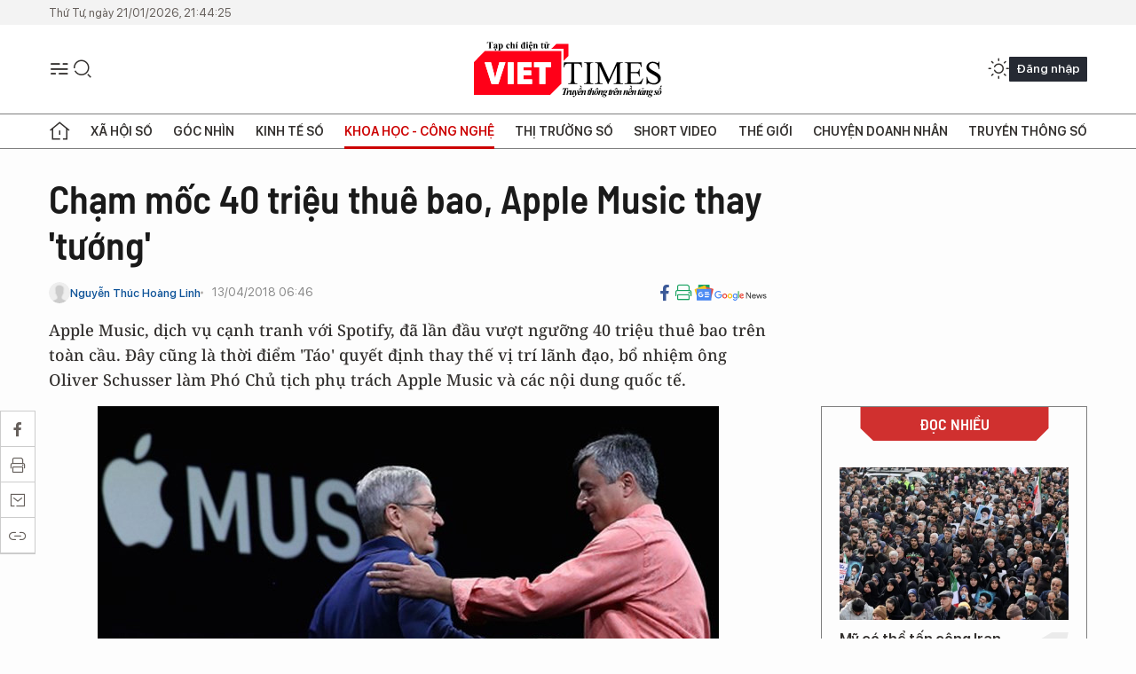

--- FILE ---
content_type: text/html;charset=utf-8
request_url: https://viettimes.vn/cham-moc-40-trieu-thue-bao-apple-music-thay-tuong-post76286.html
body_size: 22812
content:
<!DOCTYPE html> <html lang="vi"> <head> <title>Chạm mốc 40 triệu thuê bao, Apple Music thay 'tướng' | TẠP CHÍ ĐIỆN TỬ VIETTIMES</title> <meta name="description" content="Apple Music, dịch vụ cạnh tranh với Spotify, đã lần đầu vượt ngưỡng 40 triệu thuê bao trên toàn cầu. Đây cũng là thời điểm &#39;Táo&#39; quyết định thay thế vị trí lãnh đạo, bổ nhiệm ông Oliver Schusser làm Phó Chủ tịch phụ trách Apple Music và các nội dung quốc tế."/> <meta name="keywords" content="Apple Music, Oliver Schusser, Eddy Cue, Apple, App store, Nguyễn Thúc Hoàng Linh, ITunes Store, Nội dung số, Tim Cook, Phố wall, Studio, Phân tích, Cạnh tranh, Phụ trách, Bổ nhiệm, Mỹ, CEO, Tăng trưởng, Quan hệ, Lãnh đạo, Làm việc"/> <meta name="news_keywords" content="Apple Music, Oliver Schusser, Eddy Cue, Apple, App store, Nguyễn Thúc Hoàng Linh, ITunes Store, Nội dung số, Tim Cook, Phố wall, Studio, Phân tích, Cạnh tranh, Phụ trách, Bổ nhiệm, Mỹ, CEO, Tăng trưởng, Quan hệ, Lãnh đạo, Làm việc"/> <meta http-equiv="Content-Type" content="text/html; charset=utf-8" /> <meta http-equiv="X-UA-Compatible" content="IE=edge"/> <meta http-equiv="refresh" content="1800" /> <meta name="revisit-after" content="1 days" /> <meta name="viewport" content="width=device-width, initial-scale=1"> <meta http-equiv="content-language" content="vi" /> <meta name="format-detection" content="telephone=no"/> <meta name="format-detection" content="address=no"/> <meta name="apple-mobile-web-app-capable" content="yes"> <meta name="apple-mobile-web-app-status-bar-style" content="black"> <meta name="apple-mobile-web-app-title" content="TẠP CHÍ ĐIỆN TỬ VIETTIMES"/> <meta name="referrer" content="no-referrer-when-downgrade"/> <link rel="shortcut icon" href="https://cdn.viettimes.vn/assets/web/styles/img/favicon.ico" type="image/x-icon" /> <link rel="preconnect" href="https://cdn.viettimes.vn"/> <link rel="dns-prefetch" href="https://cdn.viettimes.vn"/> <link rel="dns-prefetch" href="//www.google-analytics.com" /> <link rel="dns-prefetch" href="//www.googletagmanager.com" /> <link rel="dns-prefetch" href="//stc.za.zaloapp.com" /> <link rel="dns-prefetch" href="//fonts.googleapis.com" /> <script> var cmsConfig = { domainDesktop: 'https://viettimes.vn', domainMobile: 'https://viettimes.vn', domainApi: 'https://api.viettimes.vn', domainStatic: 'https://cdn.viettimes.vn', domainLog: 'https://log.viettimes.vn', googleAnalytics: 'G-9VXR93J6QG', siteId: 0, pageType: 1, objectId: 76286, adsZone: 93, allowAds: false, adsLazy: true, antiAdblock: true, }; var USER_AGENT=window.navigator&&(window.navigator.userAgent||window.navigator.vendor)||window.opera||"",IS_MOBILE=/Android|webOS|iPhone|iPod|BlackBerry|Windows Phone|IEMobile|Mobile Safari|Opera Mini/i.test(USER_AGENT),IS_REDIRECT=!1;function setCookie(e,o,i){var n=new Date,i=(n.setTime(n.getTime()+24*i*60*60*1e3),"expires="+n.toUTCString());document.cookie=e+"="+o+"; "+i+";path=/;"}function getCookie(e){var o=document.cookie.indexOf(e+"="),i=o+e.length+1;return!o&&e!==document.cookie.substring(0,e.length)||-1===o?null:(-1===(e=document.cookie.indexOf(";",i))&&(e=document.cookie.length),unescape(document.cookie.substring(i,e)))}; </script> <script> if(USER_AGENT && USER_AGENT.indexOf("facebot") <= 0 && USER_AGENT.indexOf("facebookexternalhit") <= 0) { var query = ''; var hash = ''; if (window.location.search) query = window.location.search; if (window.location.hash) hash = window.location.hash; var canonicalUrl = 'https://viettimes.vn/cham-moc-40-trieu-thue-bao-apple-music-thay-tuong-post76286.html' + query + hash ; var curUrl = decodeURIComponent(window.location.href); if(!location.port && canonicalUrl.startsWith("http") && curUrl != canonicalUrl){ window.location.replace(canonicalUrl); } } </script> <meta name="author" content="TẠP CHÍ ĐIỆN TỬ VIETTIMES" /> <meta name="copyright" content="Copyright © 2026 by TẠP CHÍ ĐIỆN TỬ VIETTIMES" /> <meta name="RATING" content="GENERAL" /> <meta name="GENERATOR" content="TẠP CHÍ ĐIỆN TỬ VIETTIMES" /> <meta content="TẠP CHÍ ĐIỆN TỬ VIETTIMES" itemprop="sourceOrganization" name="source"/> <meta content="news" itemprop="genre" name="medium"/> <meta name="robots" content="noarchive, max-image-preview:large, index, follow" /> <meta name="GOOGLEBOT" content="noarchive, max-image-preview:large, index, follow" /> <link rel="canonical" href="https://viettimes.vn/cham-moc-40-trieu-thue-bao-apple-music-thay-tuong-post76286.html" /> <meta property="og:site_name" content="TẠP CHÍ ĐIỆN TỬ VIETTIMES"/> <meta property="og:rich_attachment" content="true"/> <meta property="og:type" content="article"/> <meta property="og:url" content="https://viettimes.vn/cham-moc-40-trieu-thue-bao-apple-music-thay-tuong-post76286.html"/> <meta property="og:image" content="https://cdn.viettimes.vn/images/8f57e31090c6e6a8f88d6b852c8b04f7c5e394e0856d7c61713df3988ee2e7c6bfa65c9a46c79b9c2c23bdfeb3071bb27dba2293df27216b4edc7b3fd9e12dba/172147_PHWD.jpg.webp"/> <meta property="og:image:width" content="1200"/> <meta property="og:image:height" content="630"/> <meta property="og:title" content="Chạm mốc 40 triệu thuê bao, Apple Music thay &#39;tướng&#39;"/> <meta property="og:description" content="Apple Music, dịch vụ cạnh tranh với Spotify, đã lần đầu vượt ngưỡng 40 triệu thuê bao trên toàn cầu. Đây cũng là thời điểm &#39;Táo&#39; quyết định thay thế vị trí lãnh đạo, bổ nhiệm ông Oliver Schusser làm Phó Chủ tịch phụ trách Apple Music và các nội dung quốc tế."/> <meta name="twitter:card" value="summary"/> <meta name="twitter:url" content="https://viettimes.vn/cham-moc-40-trieu-thue-bao-apple-music-thay-tuong-post76286.html"/> <meta name="twitter:title" content="Chạm mốc 40 triệu thuê bao, Apple Music thay &#39;tướng&#39;"/> <meta name="twitter:description" content="Apple Music, dịch vụ cạnh tranh với Spotify, đã lần đầu vượt ngưỡng 40 triệu thuê bao trên toàn cầu. Đây cũng là thời điểm &#39;Táo&#39; quyết định thay thế vị trí lãnh đạo, bổ nhiệm ông Oliver Schusser làm Phó Chủ tịch phụ trách Apple Music và các nội dung quốc tế."/> <meta name="twitter:image" content="https://cdn.viettimes.vn/images/8f57e31090c6e6a8f88d6b852c8b04f7c5e394e0856d7c61713df3988ee2e7c6bfa65c9a46c79b9c2c23bdfeb3071bb27dba2293df27216b4edc7b3fd9e12dba/172147_PHWD.jpg.webp"/> <meta name="twitter:site" content="@TẠP CHÍ ĐIỆN TỬ VIETTIMES"/> <meta name="twitter:creator" content="@TẠP CHÍ ĐIỆN TỬ VIETTIMES"/> <meta property="article:publisher" content="https://web.facebook.com/viettimes.vn" /> <meta property="article:tag" content="Apple music,Oliver Schusser,Eddy Cue,Apple,App Store,Nguyễn Thúc Hoàng Linh,Itunes Store,nội dung số,Tim Cook,Phố Wall,Studio,phân tích,cạnh tranh,phụ trách trung tâm,bổ nhiệm,Mỹ,CEO,tăng trưởng,quan hệ,lãnh đạo,làm việc"/> <meta property="article:section" content="Hạ tầng số,Công nghệ,Khoa học - Công nghệ ,Tin công nghệ" /> <meta property="article:published_time" content="2018-04-13T13:46:35+0700"/> <meta property="article:modified_time" content="2018-04-13T13:46:35+0700"/> <script type="application/ld+json"> { "@context": "http://schema.org", "@type": "Organization", "name": "TẠP CHÍ ĐIỆN TỬ VIETTIMES", "url": "https://viettimes.vn", "logo": "https://cdn.viettimes.vn/assets/web/styles/img/logo.png", "foundingDate": "2016", "founders": [ { "@type": "Person", "name": "Cơ quan của Hội Truyền thông số Việt Nam" } ], "address": [ { "@type": "PostalAddress", "streetAddress": "Hà Nội", "addressLocality": "Hà Nội City", "addressRegion": "Northeast", "postalCode": "100000", "addressCountry": "VNM" } ], "contactPoint": [ { "@type": "ContactPoint", "telephone": "+84-862-774-832", "contactType": "customer service" }, { "@type": "ContactPoint", "telephone": "+84-932-288-166", "contactType": "customer service" } ], "sameAs": [ "https://www.youtube.com/@TapchiVietTimes", "https://web.facebook.com/viettimes.vn/", "https://www.tiktok.com/@viettimes.vn?lang=vi-VN" ] } </script> <script type="application/ld+json"> { "@context" : "https://schema.org", "@type" : "WebSite", "name": "TẠP CHÍ ĐIỆN TỬ VIETTIMES", "url": "https://viettimes.vn", "alternateName" : "Tạp chí điện tử Viettimes, Cơ quan của Hội Truyền thông số Việt Nam", "potentialAction": { "@type": "SearchAction", "target": { "@type": "EntryPoint", "urlTemplate": "https:\/\/viettimes.vn/search/?q={search_term_string}" }, "query-input": "required name=search_term_string" } } </script> <script type="application/ld+json"> { "@context":"http://schema.org", "@type":"BreadcrumbList", "itemListElement":[ { "@type":"ListItem", "position":1, "item":{ "@id":"https://viettimes.vn/tin-ict/", "name":"Tin công nghệ" } } ] } </script> <script type="application/ld+json"> { "@context": "http://schema.org", "@type": "NewsArticle", "mainEntityOfPage":{ "@type":"WebPage", "@id":"https://viettimes.vn/cham-moc-40-trieu-thue-bao-apple-music-thay-tuong-post76286.html" }, "headline": "Chạm mốc 40 triệu thuê bao, Apple Music thay 'tướng'", "description": "Apple Music, dịch vụ cạnh tranh với Spotify, đã lần đầu vượt ngưỡng 40 triệu thuê bao trên toàn cầu. Đây cũng là thời điểm 'Táo' quyết định thay thế vị trí lãnh đạo, bổ nhiệm ông Oliver Schusser làm Phó Chủ tịch phụ trách Apple Music và các nội dung quốc tế.", "image": { "@type": "ImageObject", "url": "https://cdn.viettimes.vn/images/8f57e31090c6e6a8f88d6b852c8b04f7c5e394e0856d7c61713df3988ee2e7c6bfa65c9a46c79b9c2c23bdfeb3071bb27dba2293df27216b4edc7b3fd9e12dba/172147_PHWD.jpg.webp", "width" : 1200, "height" : 675 }, "datePublished": "2018-04-13T13:46:35+0700", "dateModified": "2018-04-13T13:46:35+0700", "author": { "@type": "Person", "name": "Nguyễn Thúc Hoàng Linh" }, "publisher": { "@type": "Organization", "name": "TẠP CHÍ ĐIỆN TỬ VIETTIMES", "logo": { "@type": "ImageObject", "url": "https:\/\/cdn.viettimes.vn/assets/web/styles/img/logo.png" } } } </script> <link rel="preload" href="https://cdn.viettimes.vn/assets/web/styles/fonts/audio/icomoon.woff" as="font" type="font/woff" crossorigin=""> <link rel="preload" href="https://cdn.viettimes.vn/assets/web/styles/fonts/icomoon/icomoon-12-12-25.woff" as="font" type="font/woff" crossorigin=""> <link rel="preload" href="https://cdn.viettimes.vn/assets/web/styles/fonts/SFProDisplay/SFProDisplay-BlackItalic.woff2" as="font" type="font/woff2" crossorigin=""> <link rel="preload" href="https://cdn.viettimes.vn/assets/web/styles/fonts/SFProDisplay/SFProDisplay-Bold.woff2" as="font" type="font/woff2" crossorigin=""> <link rel="preload" href="https://cdn.viettimes.vn/assets/web/styles/fonts/SFProDisplay/SFProDisplay-Semibold.woff2" as="font" type="font/woff2" crossorigin=""> <link rel="preload" href="https://cdn.viettimes.vn/assets/web/styles/fonts/SFProDisplay/SFProDisplay-Medium.woff2" as="font" type="font/woff2" crossorigin=""> <link rel="preload" href="https://cdn.viettimes.vn/assets/web/styles/fonts/SFProDisplay/SFProDisplay-Regular.woff2" as="font" type="font/woff2" crossorigin=""> <link rel="preload" href="https://cdn.viettimes.vn/assets/web/styles/fonts/BSC/BarlowSemiCondensed-Bold.woff2" as="font" type="font/woff2" crossorigin=""> <link rel="preload" href="https://cdn.viettimes.vn/assets/web/styles/fonts/BSC/BarlowSemiCondensed-SemiBold.woff2" as="font" type="font/woff2" crossorigin=""> <link rel="preload" href="https://cdn.viettimes.vn/assets/web/styles/fonts/NotoSerif/NotoSerif-Bold.woff2" as="font" type="font/woff2" crossorigin=""> <link rel="preload" href="https://cdn.viettimes.vn/assets/web/styles/fonts/NotoSerif/NotoSerif-Medium.woff2" as="font" type="font/woff2" crossorigin=""> <link rel="preload" href="https://cdn.viettimes.vn/assets/web/styles/fonts/NotoSerif/NotoSerif-Regular.woff2" as="font" type="font/woff2" crossorigin=""> <link rel="preload" href="https://cdn.viettimes.vn/assets/web/styles/fonts/PoppinsZ/PoppinsZ-SemiBold.woff2" as="font" type="font/woff2" crossorigin=""> <link rel="preload" href="https://cdn.viettimes.vn/assets/web/styles/fonts/PoppinsZ/PoppinsZ-Medium.woff2" as="font" type="font/woff2" crossorigin=""> <link rel="preload" href="https://cdn.viettimes.vn/assets/web/styles/fonts/PoppinsZ/PoppinsZ-Regular.woff2" as="font" type="font/woff2" crossorigin=""> <link rel="preload" href="https://cdn.viettimes.vn/assets/web/styles/css/main.min-1.0.30.css" as="style"> <link rel="preload" href="https://cdn.viettimes.vn/assets/web/js/main.min-1.0.31.js" as="script"> <link rel="preload" href="https://cdn.viettimes.vn/assets/web/js/detail.min-1.0.14.js" as="script"> <link id="cms-style" rel="stylesheet" href="https://cdn.viettimes.vn/assets/web/styles/css/main.min-1.0.30.css"> <script type="text/javascript"> var _metaOgUrl = 'https://viettimes.vn/cham-moc-40-trieu-thue-bao-apple-music-thay-tuong-post76286.html'; var page_title = document.title; var tracked_url = window.location.pathname + window.location.search + window.location.hash; var cate_path = 'tin-ict'; if (cate_path.length > 0) { tracked_url = "/" + cate_path + tracked_url; } </script> <script async="" src="https://www.googletagmanager.com/gtag/js?id=G-9VXR93J6QG"></script> <script> if(!IS_REDIRECT){ window.dataLayer = window.dataLayer || []; function gtag(){dataLayer.push(arguments);} gtag('js', new Date()); gtag('config', 'G-9VXR93J6QG', {page_path: tracked_url}); } </script> </head> <body class="detail-normal"> <div id="sdaWeb_SdaMasthead" class="rennab banner-top" data-platform="1" data-position="Web_SdaMasthead" style="display:none"> </div> <header class="site-header"> <div class="top-header"> <time class="time" id="today"></time> </div> <div class="grid"> <div class="menu-search"> <i class="ic-menu"></i> <div class="search"> <i class="ic-search"></i> <div class="search-form"> <div class="advance-search"> <input type="text" class="txtsearch" placeholder="Nhập từ khóa cần tìm"> <select id="dlMode" class="select-mode"> <option value="4" selected="">Tìm theo tiêu đề</option> <option value="5">Bài viết</option> <option value="2">Tác giả</option> </select> </div> <button type="button" class="btn btn_search" aria-label="Tìm kiếm"> <i class="ic-search"></i>Tìm kiếm </button> </div> </div> </div> <a class="logo" href="https://viettimes.vn" title="TẠP CHÍ ĐIỆN TỬ VIETTIMES">TẠP CHÍ ĐIỆN TỬ VIETTIMES</a> <div class="hdr-action"> <a href="javascript:void(0);" class="notification" title="Nhận thông báo"> <i class="ic-notification"></i> </a> <a href="javascript:void(0);" class="dark-mode" title="Chế độ tối"> <i class="ic-sun"></i> <i class="ic-moon"></i> </a> <div class="wrap-user user-profile"></div> </div> </div> <ul class="menu"> <li class="main"> <a href="/" class="menu-heading" title="Trang chủ"><i class="ic-home"></i></a> </li> <li class="main" data-id="175"> <a class="menu-heading" href="https://viettimes.vn/xa-hoi-so/" title="Xã hội số">Xã hội số</a> <div class="cate-news loading" data-zone="175"></div> </li> <li class="main" data-id="115"> <a class="menu-heading" href="https://viettimes.vn/goc-nhin-truyen-thong/" title="Góc nhìn">Góc nhìn</a> <div class="cate-news loading" data-zone="115"></div> </li> <li class="main" data-id="3"> <a class="menu-heading" href="https://viettimes.vn/kinh-te-so/" title="Kinh tế số">Kinh tế số</a> <div class="cate-news loading" data-zone="3"></div> </li> <li class="main" data-id="109"> <a class="menu-heading active" href="https://viettimes.vn/khoa-hoc-cong-nghe/" title="Khoa học - Công nghệ ">Khoa học - Công nghệ </a> <div class="cate-news loading" data-zone="109"></div> </li> <li class="main" data-id="189"> <a class="menu-heading" href="https://viettimes.vn/thi-truong-so/" title="Thị trường số">Thị trường số</a> <div class="cate-news loading" data-zone="189"></div> </li> <li class="main" data-id="195"> <a class="menu-heading" href="https://viettimes.vn/short/" title="Short Video">Short Video</a> <div class="cate-news loading" data-zone="195"></div> </li> <li class="main" data-id="121"> <a class="menu-heading" href="https://viettimes.vn/the-gioi/" title="Thế giới">Thế giới</a> <div class="cate-news loading" data-zone="121"></div> </li> <li class="main" data-id="38"> <a class="menu-heading" href="https://viettimes.vn/doanh-nghiep-doanh-nhan/" title="Chuyện doanh nhân ">Chuyện doanh nhân </a> <div class="cate-news loading" data-zone="38"></div> </li> <li class="main" data-id="116"> <a class="menu-heading" href="https://viettimes.vn/vdca/" title="Truyền thông số">Truyền thông số</a> <div class="cate-news loading" data-zone="116"></div> </li> </ul> </header> <div class="big-menu-vertical"> <div class="hdr-action"> <i class="ic-close">close</i> <a href="#" class="notification"> <i class="ic-notification"></i> </a> <a href="#" class="dark-mode hidden"> <i class="ic-sun"></i> <i class="ic-moon"></i> </a> <a href="#" class="btn-modal" data-target="loginModal"> Đăng nhập </a> </div> <ul class="menu"> <li class="main"> <a href="/" class="menu-heading" title="Trang chủ"><i class="ic-home"></i>Trang chủ</a> </li> <li class="main"> <a class="menu-heading" href="https://viettimes.vn/xa-hoi-so/" title="Xã hội số">Xã hội số</a> <i class="ic-chevron-down"></i> <ul class="sub-menu"> <li class="main"> <a href="https://viettimes.vn/xa-hoi-su-kien/" title="Xã hội">Xã hội</a> </li> <li class="main"> <a href="https://viettimes.vn/phap-luat/" title="Pháp luật">Pháp luật</a> </li> <li class="main"> <a href="https://viettimes.vn/xa-hoi/y-te/" title="Y tế">Y tế</a> </li> </ul> </li> <li class="main"> <a class="menu-heading" href="https://viettimes.vn/goc-nhin-truyen-thong/" title="Góc nhìn">Góc nhìn</a> </li> <li class="main"> <a class="menu-heading" href="https://viettimes.vn/kinh-te-so/" title="Kinh tế số">Kinh tế số</a> <i class="ic-chevron-down"></i> <ul class="sub-menu"> <li class="main"> <a href="https://viettimes.vn/bat-dong-san/" title="Bất động sản">Bất động sản</a> </li> <li class="main"> <a href="https://viettimes.vn/kinh-te-du-lieu/du-lieu/" title="Dữ liệu">Dữ liệu</a> </li> <li class="main"> <a href="https://viettimes.vn/kinh-te-du-lieu/quan-tri/" title="Kinh Doanh">Kinh Doanh</a> </li> <li class="main"> <a href="https://viettimes.vn/chung-khoan/" title="Chứng khoán">Chứng khoán</a> </li> </ul> </li> <li class="main"> <a class="menu-heading active" href="https://viettimes.vn/khoa-hoc-cong-nghe/" title="Khoa học - Công nghệ ">Khoa học - Công nghệ </a> <i class="ic-chevron-down"></i> <ul class="sub-menu"> <li class="main"> <a href="https://viettimes.vn/ai/" title="AI">AI</a> </li> <li class="main"> <a href="https://viettimes.vn/cong-nghe/chuyen-doi-so/" title="Chuyển đổi số">Chuyển đổi số</a> </li> <li class="main"> <a href="https://viettimes.vn/ha-tang-so/" title="Hạ tầng số">Hạ tầng số</a> </li> </ul> </li> <li class="main"> <a class="menu-heading" href="https://viettimes.vn/thi-truong-so/" title="Thị trường số">Thị trường số</a> <i class="ic-chevron-down"></i> <ul class="sub-menu"> <li class="main"> <a href="https://viettimes.vn/oto-xe-may/" title="Xe">Xe</a> </li> <li class="main"> <a href="https://viettimes.vn/san-pham-dich-vu/" title="Sản phẩm dịch vụ">Sản phẩm dịch vụ</a> </li> <li class="main"> <a href="https://viettimes.vn/tu-van-tieu-dung/" title="Tư vấn tiêu dùng">Tư vấn tiêu dùng</a> </li> </ul> </li> <li class="main"> <a class="menu-heading" href="https://viettimes.vn/the-gioi/" title="Thế giới">Thế giới</a> <i class="ic-chevron-down"></i> <ul class="sub-menu"> <li class="main"> <a href="https://viettimes.vn/chuyen-la/" title="Chuyện lạ">Chuyện lạ</a> </li> <li class="main"> <a href="https://viettimes.vn/the-gioi/phan-tich/" title="Phân tích">Phân tích</a> </li> <li class="main"> <a href="https://viettimes.vn/cong-nghe-moi/" title="Công nghệ mới">Công nghệ mới</a> </li> </ul> </li> <li class="main"> <a class="menu-heading" href="https://viettimes.vn/doanh-nghiep-doanh-nhan/" title="Chuyện doanh nhân ">Chuyện doanh nhân </a> </li> <li class="main"> <a class="menu-heading" href="https://viettimes.vn/vdca/" title="Truyền thông số">Truyền thông số</a> </li> <li class="main"> <a class="menu-heading" href="https://viettimes.vn/multimedia/" title="Viettimes Media">Viettimes Media</a> <i class="ic-chevron-down"></i> <ul class="sub-menu"> <li class="main"> <a href="https://viettimes.vn/anh/" title="Ảnh">Ảnh</a> </li> <li class="main"> <a href="https://viettimes.vn/video/" title="Video">Video</a> </li> <li class="main"> <a href="https://viettimes.vn/short/" title="Short Video">Short Video</a> </li> <li class="main"> <a href="https://viettimes.vn/emagazine/" title="Emagazine">Emagazine</a> </li> <li class="main"> <a href="https://viettimes.vn/infographic/" title="Infographic">Infographic</a> </li> </ul> </li> </ul> </div> <div class="site-body"> <div id="sdaWeb_SdaAfterMenu" class="rennab " data-platform="1" data-position="Web_SdaAfterMenu" style="display:none"> </div> <div class="container"> <div id="sdaWeb_SdaTop" class="rennab " data-platform="1" data-position="Web_SdaTop" style="display:none"> </div> <div class="col"> <div class="main-col"> <div class="article"> <div class="article__header"> <h1 class="article__title cms-title "> Chạm mốc 40 triệu thuê bao, Apple Music thay 'tướng' </h1> <div class="article__meta"> <div class="wrap-meta"> <div class="author"> <div class="wrap-avatar"> <img src="https://cdn.viettimes.vn/assets/web/styles/img/no-ava.png" alt="Nguyễn Thúc Hoàng Linh"> </div> <div class="author-info"> <a class="name" href="#" title="Nguyễn Thúc Hoàng Linh">Nguyễn Thúc Hoàng Linh</a> </div> </div> <time class="time" datetime="2018-04-13T13:46:35+0700" data-time="1523601995" data-friendly="false">13/04/2018 13:46</time> <meta class="cms-date" itemprop="datePublished" content="2018-04-13T13:46:35+0700"> </div> <div class="social article__social"> <a href="javascript:void(0);" class="item" data-href="https://viettimes.vn/cham-moc-40-trieu-thue-bao-apple-music-thay-tuong-post76286.html" data-rel="facebook" title="Facebook"> <i class="ic-facebook"></i> </a> <a href="javascript:void(0);" class="sendprint" title="In bài viết"><i class="ic-print"></i></a> <a href="https://news.google.com/publications/CAAiEE6ezvPKAM1ok3I5MxAd5DYqFAgKIhBOns7zygDNaJNyOTMQHeQ2?hl=vi" target="_blank" title="Google News"> <i class="ic-gg-news"> </i> </a> </div> </div> <div class="article__sapo cms-desc"> Apple Music, dịch vụ cạnh tranh với Spotify, đã lần đầu vượt ngưỡng 40 triệu thuê bao trên toàn cầu. Đây cũng là thời điểm 'Táo' quyết định thay thế vị trí lãnh đạo, bổ nhiệm ông Oliver Schusser làm Phó Chủ tịch phụ trách Apple Music và các nội dung quốc tế. </div> <div id="sdaWeb_SdaArticleAfterSapo" class="rennab " data-platform="1" data-position="Web_SdaArticleAfterSapo" style="display:none"> </div> </div> <div class="article__social features"> <a href="javascript:void(0);" class="item fb" data-href="https://viettimes.vn/cham-moc-40-trieu-thue-bao-apple-music-thay-tuong-post76286.html" data-rel="facebook" title="Facebook"> <i class="ic-facebook"></i> </a> <a href="javascript:void(0);" class="print sendprint" title="In bài viết"><i class="ic-print"></i></a> <a href="javascript:void(0);" class="mail sendmail" data-href="https://viettimes.vn/cham-moc-40-trieu-thue-bao-apple-music-thay-tuong-post76286.html" data-rel="Gửi mail"> <i class="ic-mail"></i> </a> <a href="javascript:void(0);" class="item link" data-href="https://viettimes.vn/cham-moc-40-trieu-thue-bao-apple-music-thay-tuong-post76286.html" data-rel="copy"> <i class="ic-link"></i> </a> <a href="javascript:void(0);" onclick="ME.sendBookmark(this,76286);" class="bookmark btnBookmark hidden" title="Lưu tin" data-type="1" data-id="76286"> <i class="ic-bookmark"></i>Lưu tin </a> </div> <div class="article__body zce-content-body cms-body" itemprop="articleBody"> <figure class="picture"> <img src="[data-uri]" class="lazyload cms-photo" data-large-src="https://cdn.viettimes.vn/images/d2d8ecceb7f9fb92fdc6d38a7b8876b119f56d7fafb5b387ac0b07a4bb7fa756e16fe2af9d8acd9dd834e37a8e21a143dced13802b2ea3f99fc26a18450b2c38/172147_GMPW.jpg" data-src="https://cdn.viettimes.vn/images/cc114ff9a57bdedf14958f81e0c83909179869ed6668c7e4a65b284cb98b0463cc05d7637320fdc9a98a2b6ce3463c69/172147_GMPW.jpg">
</figure>
<p class="body-text">Ông Oliver Schusser (phải) và CEO Apple Tim Cook.</p>
<p class="body-text">Trong thời gian tới, ông Schusser sẽ làm việc trực tiếp dưới quyền Phó Chủ tịch cao cấp Eddy Cue, và không chỉ chịu trách nhiệm về Apple Music mà cả các dịch vụ số hóa khác của Apple như App Store, iTunes Store, hay iBooks... trên quy mô toàn cầu. Theo nhiều ý kiến phân tích, nhiệm vụ mới của Schusser sẽ khá thuận lợi do ông này cũng đang phụ trách xây dựng quan hệ đối tác giữa Apple với các studio, nhà phát hành... nội dung số ngoài lãnh thổ Mỹ.</p>
<p class="body-text">Trở lại với Apple Music, việc đạt mốc 40 triệu người dùng của dịch vụ này được giới chuyên môn đánh giá là bước tiến khá nhanh chóng, bởi ngưỡng 30 triệu mới chỉ đạt được trong tháng 9-2017 vừa qua. Tuy nhiên, để bắt kịp đối thủ Spotify (hiện có 70 triệu thuê bao), Apple Music vẫn còn một chặng đường dài phía trước.</p>
<p class="body-text">Dù vậy, theo thời báo Wall Street, việc dịch vụ nhạc số Apple vượt qua Spotify là điều hoàn toàn có thể xảy ra, ít nhất là tại Mỹ. Hiện nay, số thuê bao Apple Music đang tăng trưởng với mức trung bình 5% mỗi tháng, hơn gấp đôi so với ngưỡng chỉ 2% của Spotify.</p>
<p class="body-text"><strong>Theo VnMedia</strong></p>
<div> http://vnmedia.vn/cong-nghe/201804/cham-moc-40-trieu-thue-bao-apple-music-thay-tuong-599991/
</div> <div class="article__source"> <div class="source"> <span class="name">VnMedia</span> </div> </div> <div id="sdaWeb_SdaArticleAfterBody" class="rennab " data-platform="1" data-position="Web_SdaArticleAfterBody" style="display:none"> </div> <div class="related-news"> <h3 class="box-heading"> <span class="title">Tin liên quan</span> </h3> <div class="box-content" data-source="related-news"> <article class="story"> <h2 class="story__heading" data-tracking="75960"> <a class="cms-link " href="https://viettimes.vn/top-5-san-pham-cong-nghe-lam-nen-ten-tuoi-cho-apple-post75960.html" title="Top 5 sản phẩm công nghệ làm nên tên tuổi cho Apple"> <i class="ic-type-video"></i> Top 5 sản phẩm công nghệ làm nên tên tuổi cho Apple </a> </h2> </article> </div> </div> <div id="sdaMobile_SdaArticleAfterRelated" class="rennab " data-platform="1" data-position="Mobile_SdaArticleAfterRelated" style="display:none"> </div> <div class="article__tag"> <h3 class="box-heading"> <span class="title">Từ khóa: </span> </h3> <div class="box-content"> <a href="https://viettimes.vn/tu-khoa/apple-music-tag8710.html" title="Apple music">#Apple music</a> <a href="https://viettimes.vn/tu-khoa/oliver-schusser-tag61916.html" title="Oliver Schusser">#Oliver Schusser</a> <a href="https://viettimes.vn/tu-khoa/eddy-cue-tag56947.html" title="Eddy Cue">#Eddy Cue</a> <a href="https://viettimes.vn/tu-khoa/apple-tag55.html" title="Apple">#Apple</a> <a href="https://viettimes.vn/tu-khoa/app-store-tag17504.html" title="App Store">#App Store</a> <a href="https://viettimes.vn/tu-khoa/nguyen-thuc-hoang-linh-tag56182.html" title="Nguyễn Thúc Hoàng Linh">#Nguyễn Thúc Hoàng Linh</a> <a href="https://viettimes.vn/tu-khoa/itunes-store-tag48099.html" title="Itunes Store">#Itunes Store</a> <a href="https://viettimes.vn/tu-khoa/noi-dung-so-tag19802.html" title="nội dung số">#nội dung số</a> <a href="https://viettimes.vn/tu-khoa/tim-cook-tag16919.html" title="Tim Cook">#Tim Cook</a> <a href="https://viettimes.vn/tu-khoa/pho-wall-tag6101.html" title="Phố Wall">#Phố Wall</a> <a href="https://viettimes.vn/tu-khoa/studio-tag12974.html" title="Studio">#Studio</a> <a href="https://viettimes.vn/tu-khoa/phan-tich-tag690.html" title="phân tích">#phân tích</a> <a href="https://viettimes.vn/tu-khoa/canh-tranh-tag175.html" title="cạnh tranh">#cạnh tranh</a> <a href="https://viettimes.vn/tu-khoa/phu-trach-trung-tam-tag17375.html" title="phụ trách trung tâm">#phụ trách trung tâm</a> <a href="https://viettimes.vn/tu-khoa/bo-nhiem-tag533.html" title="bổ nhiệm">#bổ nhiệm</a> <a href="https://viettimes.vn/tu-khoa/my-tag22.html" title="Mỹ">#Mỹ</a> <a href="https://viettimes.vn/tu-khoa/ceo-tag2248.html" title="CEO">#CEO</a> <a href="https://viettimes.vn/tu-khoa/tang-truong-tag111.html" title="tăng trưởng">#tăng trưởng</a> <a href="https://viettimes.vn/tu-khoa/quan-he-tag603.html" title="quan hệ">#quan hệ</a> <a href="https://viettimes.vn/tu-khoa/lanh-dao-tag929.html" title="lãnh đạo">#lãnh đạo</a> <a href="https://viettimes.vn/tu-khoa/lam-viec-tag174.html" title="làm việc">#làm việc</a> </div> </div> <div id="sdaWeb_SdaArticleAfterTag" class="rennab " data-platform="1" data-position="Web_SdaArticleAfterTag" style="display:none"> </div> <div class="article__meta"> <div class="fb-like" data-href="https://viettimes.vn/cham-moc-40-trieu-thue-bao-apple-music-thay-tuong-post76286.html" data-width="" data-layout="button_count" data-action="like" data-size="small" data-share="true"></div> <a href="javascript:void(0);" onclick="ME.sendBookmark(this,76286);" class="bookmark btnBookmark hidden" title="Lưu tin" data-type="1" data-id="76286"> <i class="ic-bookmark"></i>Lưu tin </a> </div> <div class="wrap-comment" id="comment76286" data-id="76286" data-type="20"></div> <div id="sdaWeb_SdaArticleAfterComment" class="rennab " data-platform="1" data-position="Web_SdaArticleAfterComment" style="display:none"> </div> </div> </div> </div> <div class="sub-col"> <div id="sidebar-top-1"> <div class="hot-news"> <h3 class="box-heading"> <span class="title">Đọc nhiều</span> </h3> <div class="box-content" data-source="mostread-news"> <article class="story"> <figure class="story__thumb"> <a class="cms-link" href="https://viettimes.vn/my-co-the-tan-cong-iran-trong-24-gio-rut-gap-nhan-su-khoi-cac-can-cu-trung-dong-post193711.html" title="Mỹ có thể tấn công Iran trong 24 giờ, rút gấp nhân sự khỏi các căn cứ Trung Đông"> <img class="lazyload" src="[data-uri]" data-src="https://cdn.viettimes.vn/images/[base64]/my-co-the-danh-iran-trong-24-gio-rut-gap-nhan-su-khoi-cac-can-cu-trung-dong.png.webp" data-srcset="https://cdn.viettimes.vn/images/[base64]/my-co-the-danh-iran-trong-24-gio-rut-gap-nhan-su-khoi-cac-can-cu-trung-dong.png.webp 1x, https://cdn.viettimes.vn/images/[base64]/my-co-the-danh-iran-trong-24-gio-rut-gap-nhan-su-khoi-cac-can-cu-trung-dong.png.webp 2x" alt="Người dân tham dự lễ tang của các thành viên lực lượng an ninh thiệt mạng trong các cuộc biểu tình nổ ra do sự sụp đổ giá trị đồng tiền ở Tehran, Iran, ngày 14/1. Ảnh: Reuters."> <noscript><img src="https://cdn.viettimes.vn/images/[base64]/my-co-the-danh-iran-trong-24-gio-rut-gap-nhan-su-khoi-cac-can-cu-trung-dong.png.webp" srcset="https://cdn.viettimes.vn/images/[base64]/my-co-the-danh-iran-trong-24-gio-rut-gap-nhan-su-khoi-cac-can-cu-trung-dong.png.webp 1x, https://cdn.viettimes.vn/images/[base64]/my-co-the-danh-iran-trong-24-gio-rut-gap-nhan-su-khoi-cac-can-cu-trung-dong.png.webp 2x" alt="Người dân tham dự lễ tang của các thành viên lực lượng an ninh thiệt mạng trong các cuộc biểu tình nổ ra do sự sụp đổ giá trị đồng tiền ở Tehran, Iran, ngày 14/1. Ảnh: Reuters." class="image-fallback"></noscript> </a> </figure> <h2 class="story__heading" data-tracking="193711"> <a class="cms-link " href="https://viettimes.vn/my-co-the-tan-cong-iran-trong-24-gio-rut-gap-nhan-su-khoi-cac-can-cu-trung-dong-post193711.html" title="Mỹ có thể tấn công Iran trong 24 giờ, rút gấp nhân sự khỏi các căn cứ Trung Đông"> Mỹ có thể tấn công Iran trong 24 giờ, rút gấp nhân sự khỏi các căn cứ Trung Đông </a> </h2> </article> <article class="story"> <figure class="story__thumb"> <a class="cms-link" href="https://viettimes.vn/vi-sao-he-thong-phong-khong-s-300-cua-venezuela-ngat-ket-noi-voi-radar-trong-vu-dot-kich-cua-my-post193804.html" title="Vì sao hệ thống phòng không S-300 của Venezuela &#34;ngắt kết nối&#34; với radar trong vụ đột kích của Mỹ?"> <img class="lazyload" src="[data-uri]" data-src="https://cdn.viettimes.vn/images/[base64]/vi-sao-he-thong-phong-khong-s-300-cua-venezuela-ngat-ket-noi-voi-radar-trong-vu-dot-kich-cua-my.png.webp" alt="Phương tiện phóng thuộc hệ thống S-300V. Ảnh: MW."> <noscript><img src="https://cdn.viettimes.vn/images/[base64]/vi-sao-he-thong-phong-khong-s-300-cua-venezuela-ngat-ket-noi-voi-radar-trong-vu-dot-kich-cua-my.png.webp" alt="Phương tiện phóng thuộc hệ thống S-300V. Ảnh: MW." class="image-fallback"></noscript> </a> </figure> <h2 class="story__heading" data-tracking="193804"> <a class="cms-link " href="https://viettimes.vn/vi-sao-he-thong-phong-khong-s-300-cua-venezuela-ngat-ket-noi-voi-radar-trong-vu-dot-kich-cua-my-post193804.html" title="Vì sao hệ thống phòng không S-300 của Venezuela &#34;ngắt kết nối&#34; với radar trong vụ đột kích của Mỹ?"> Vì sao hệ thống phòng không S-300 của Venezuela "ngắt kết nối" với radar trong vụ đột kích của Mỹ? </a> </h2> </article> <article class="story"> <figure class="story__thumb"> <a class="cms-link" href="https://viettimes.vn/thi-truong-kiev-bat-ngo-keu-goi-nguoi-dan-roi-khoi-thanh-pho-post193809.html" title="Thị trưởng Kiev bất ngờ kêu gọi người dân rời khỏi thành phố"> <img class="lazyload" src="[data-uri]" data-src="https://cdn.viettimes.vn/images/[base64]/thi-truong-kiev-bat-ngo-keu-goi-nguoi-dan-roi-khoi-thanh-pho.jpg.webp" alt="Thị trưởng Kiev Vitaly Klitschko. Ảnh: Getty."> <noscript><img src="https://cdn.viettimes.vn/images/[base64]/thi-truong-kiev-bat-ngo-keu-goi-nguoi-dan-roi-khoi-thanh-pho.jpg.webp" alt="Thị trưởng Kiev Vitaly Klitschko. Ảnh: Getty." class="image-fallback"></noscript> </a> </figure> <h2 class="story__heading" data-tracking="193809"> <a class="cms-link " href="https://viettimes.vn/thi-truong-kiev-bat-ngo-keu-goi-nguoi-dan-roi-khoi-thanh-pho-post193809.html" title="Thị trưởng Kiev bất ngờ kêu gọi người dân rời khỏi thành phố"> Thị trưởng Kiev bất ngờ kêu gọi người dân rời khỏi thành phố </a> </h2> </article> <article class="story"> <figure class="story__thumb"> <a class="cms-link" href="https://viettimes.vn/dan-mach-tro-thanh-quoc-gia-thu-ba-so-huu-hoan-toan-tiem-kich-f-35-the-he-5-sau-khi-loai-bien-f-16-post193908.html" title="Đan Mạch trở thành quốc gia thứ ba sở hữu hoàn toàn tiêm kích F-35 thế hệ 5 sau khi loại biên F-16"> <img class="lazyload" src="[data-uri]" data-src="https://cdn.viettimes.vn/images/[base64]/dan-mach-loai-bien-f-16-tro-thanh-quoc-gia-thu-ba-so-huu-hoan-toan-tiem-kich-f-35-the-he-5.jpg.webp" alt="Chiến đấu cơ thế hệ 5 F-35A do Mỹ chế tạo. Ảnh: MW."> <noscript><img src="https://cdn.viettimes.vn/images/[base64]/dan-mach-loai-bien-f-16-tro-thanh-quoc-gia-thu-ba-so-huu-hoan-toan-tiem-kich-f-35-the-he-5.jpg.webp" alt="Chiến đấu cơ thế hệ 5 F-35A do Mỹ chế tạo. Ảnh: MW." class="image-fallback"></noscript> </a> </figure> <h2 class="story__heading" data-tracking="193908"> <a class="cms-link " href="https://viettimes.vn/dan-mach-tro-thanh-quoc-gia-thu-ba-so-huu-hoan-toan-tiem-kich-f-35-the-he-5-sau-khi-loai-bien-f-16-post193908.html" title="Đan Mạch trở thành quốc gia thứ ba sở hữu hoàn toàn tiêm kích F-35 thế hệ 5 sau khi loại biên F-16"> Đan Mạch trở thành quốc gia thứ ba sở hữu hoàn toàn tiêm kích F-35 thế hệ 5 sau khi loại biên F-16 </a> </h2> </article> <article class="story"> <figure class="story__thumb"> <a class="cms-link" href="https://viettimes.vn/1000-chiec-j-20-manh-long-lan-song-tiem-kich-tang-hinh-khien-uu-the-khong-quan-phuong-tay-lung-lay-post193775.html" title="1.000 chiếc J-20 Mãnh Long: Làn sóng tiêm kích tàng hình khiến ưu thế không quân phương Tây lung lay"> <img class="lazyload" src="[data-uri]" data-src="https://cdn.viettimes.vn/images/[base64]/1000-chiec-j-20-manh-long-lan-song-tiem-kich-tang-hinh-khien-uu-the-khong-quan-phuong-tay-lung-lay.png.webp" alt="Máy bay chiến đấu J-20 của Không quân Quân Giải phóng Nhân dân Trung Quốc. Ảnh: MW."> <noscript><img src="https://cdn.viettimes.vn/images/[base64]/1000-chiec-j-20-manh-long-lan-song-tiem-kich-tang-hinh-khien-uu-the-khong-quan-phuong-tay-lung-lay.png.webp" alt="Máy bay chiến đấu J-20 của Không quân Quân Giải phóng Nhân dân Trung Quốc. Ảnh: MW." class="image-fallback"></noscript> </a> </figure> <h2 class="story__heading" data-tracking="193775"> <a class="cms-link " href="https://viettimes.vn/1000-chiec-j-20-manh-long-lan-song-tiem-kich-tang-hinh-khien-uu-the-khong-quan-phuong-tay-lung-lay-post193775.html" title="1.000 chiếc J-20 Mãnh Long: Làn sóng tiêm kích tàng hình khiến ưu thế không quân phương Tây lung lay"> 1.000 chiếc J-20 Mãnh Long: Làn sóng tiêm kích tàng hình khiến ưu thế không quân phương Tây lung lay </a> </h2> </article> </div> </div> <div id="sdaWeb_SdaRightHot1" class="rennab " data-platform="1" data-position="Web_SdaRightHot1" style="display:none"> </div> <div id="sdaWeb_SdaRightHot2" class="rennab " data-platform="1" data-position="Web_SdaRightHot2" style="display:none"> </div> <div class="new-news fyi-position"> <h3 class="box-heading"> <span class="title">Tin mới</span> </h3> <div class="box-content" data-source="latest-news"> <article class="story"> <figure class="story__thumb"> <a class="cms-link" href="https://viettimes.vn/lieu-apple-co-bo-lo-thi-truong-dien-thoai-gap-post166636.html" title="Liệu Apple có bỏ lỡ thị trường điện thoại gập?"> <img class="lazyload" src="[data-uri]" data-src="https://cdn.viettimes.vn/images/c692e9867c7f5232850ba79dde983fd2811b82565a58c5e1ec69e4c7c9364b2f658a4d5354ff8fd693579a1d2a80fdec62bf88479f35cf1d12bf4ecb29f3a91c/capture-9477.png.webp" alt="Ảnh: Google"> <noscript><img src="https://cdn.viettimes.vn/images/c692e9867c7f5232850ba79dde983fd2811b82565a58c5e1ec69e4c7c9364b2f658a4d5354ff8fd693579a1d2a80fdec62bf88479f35cf1d12bf4ecb29f3a91c/capture-9477.png.webp" alt="Ảnh: Google" class="image-fallback"></noscript> </a> </figure> <h2 class="story__heading" data-tracking="166636"> <a class="cms-link " href="https://viettimes.vn/lieu-apple-co-bo-lo-thi-truong-dien-thoai-gap-post166636.html" title="Liệu Apple có bỏ lỡ thị trường điện thoại gập?"> Liệu Apple có bỏ lỡ thị trường điện thoại gập? </a> </h2> </article> <article class="story"> <figure class="story__thumb"> <a class="cms-link" href="https://viettimes.vn/google-ra-mat-may-tinh-bang-pixel-di-kem-voi-dock-sac-khong-day-doc-dao-post166625.html" title="Google ra mắt máy tính bảng Pixel đi kèm với dock sạc không dây độc đáo"> <img class="lazyload" src="[data-uri]" data-src="https://cdn.viettimes.vn/images/c692e9867c7f5232850ba79dde983fd2e928a239de3be293a064cbf09b0e280a29850f66abeb46d0bf052dc04fcc18473538f505a51465149afc001892197df322b810ffe4f6cf53bfc7069ffdde2613/pixel-tablet-1-2304.png.webp" alt="Google ra mắt máy tính bảng Pixel đi kèm với dock sạc không dây độc đáo (Ảnh: Gizmochina)"> <noscript><img src="https://cdn.viettimes.vn/images/c692e9867c7f5232850ba79dde983fd2e928a239de3be293a064cbf09b0e280a29850f66abeb46d0bf052dc04fcc18473538f505a51465149afc001892197df322b810ffe4f6cf53bfc7069ffdde2613/pixel-tablet-1-2304.png.webp" alt="Google ra mắt máy tính bảng Pixel đi kèm với dock sạc không dây độc đáo (Ảnh: Gizmochina)" class="image-fallback"></noscript> </a> </figure> <h2 class="story__heading" data-tracking="166625"> <a class="cms-link " href="https://viettimes.vn/google-ra-mat-may-tinh-bang-pixel-di-kem-voi-dock-sac-khong-day-doc-dao-post166625.html" title="Google ra mắt máy tính bảng Pixel đi kèm với dock sạc không dây độc đáo"> Google ra mắt máy tính bảng Pixel đi kèm với dock sạc không dây độc đáo </a> </h2> </article> <article class="story"> <figure class="story__thumb"> <a class="cms-link" href="https://viettimes.vn/google-pixel-fold-ra-mat-voi-thiet-ke-nho-gon-chip-tensor-g2-post166624.html" title="Google Pixel Fold ra mắt với thiết kế nhỏ gọn, chip Tensor G2"> <img class="lazyload" src="[data-uri]" data-src="https://cdn.viettimes.vn/images/c692e9867c7f5232850ba79dde983fd2e928a239de3be293a064cbf09b0e280a2e3714f7ee00937a9e9f09bd582cf471614995af9ec62470e9385e532fefdda2badbb11974c9e4f81d729a0b6828506a/pixel-fold-1-5440.png.webp" alt="Google Pixel Fold ra mắt với thiết kế nhỏ gọn, chip Tensor G2 (Ảnh: Gizmochina)"> <noscript><img src="https://cdn.viettimes.vn/images/c692e9867c7f5232850ba79dde983fd2e928a239de3be293a064cbf09b0e280a2e3714f7ee00937a9e9f09bd582cf471614995af9ec62470e9385e532fefdda2badbb11974c9e4f81d729a0b6828506a/pixel-fold-1-5440.png.webp" alt="Google Pixel Fold ra mắt với thiết kế nhỏ gọn, chip Tensor G2 (Ảnh: Gizmochina)" class="image-fallback"></noscript> </a> </figure> <h2 class="story__heading" data-tracking="166624"> <a class="cms-link " href="https://viettimes.vn/google-pixel-fold-ra-mat-voi-thiet-ke-nho-gon-chip-tensor-g2-post166624.html" title="Google Pixel Fold ra mắt với thiết kế nhỏ gọn, chip Tensor G2"> Google Pixel Fold ra mắt với thiết kế nhỏ gọn, chip Tensor G2 </a> </h2> </article> <article class="story"> <figure class="story__thumb"> <a class="cms-link" href="https://viettimes.vn/lenh-trung-phat-chip-cua-hoa-ky-khien-cac-doanh-nghiep-trung-quoc-tim-den-cac-ky-thuat-sang-tao-post166573.html" title="Lệnh trừng phạt chip của Hoa Kỳ khiến các doanh nghiệp Trung Quốc tìm đến các kỹ thuật sáng tạo"> <img class="lazyload" src="[data-uri]" data-src="https://cdn.viettimes.vn/images/c692e9867c7f5232850ba79dde983fd2811b82565a58c5e1ec69e4c7c9364b2fb56ab1cd2258c7e939dae659e4cf2cca42de38c48408e7cdb7ff2f6e1b6a4dd6/capture-3946.png.webp" alt="Ảnh: Yahoo"> <noscript><img src="https://cdn.viettimes.vn/images/c692e9867c7f5232850ba79dde983fd2811b82565a58c5e1ec69e4c7c9364b2fb56ab1cd2258c7e939dae659e4cf2cca42de38c48408e7cdb7ff2f6e1b6a4dd6/capture-3946.png.webp" alt="Ảnh: Yahoo" class="image-fallback"></noscript> </a> </figure> <h2 class="story__heading" data-tracking="166573"> <a class="cms-link " href="https://viettimes.vn/lenh-trung-phat-chip-cua-hoa-ky-khien-cac-doanh-nghiep-trung-quoc-tim-den-cac-ky-thuat-sang-tao-post166573.html" title="Lệnh trừng phạt chip của Hoa Kỳ khiến các doanh nghiệp Trung Quốc tìm đến các kỹ thuật sáng tạo"> Lệnh trừng phạt chip của Hoa Kỳ khiến các doanh nghiệp Trung Quốc tìm đến các kỹ thuật sáng tạo </a> </h2> </article> <article class="story"> <figure class="story__thumb"> <a class="cms-link" href="https://viettimes.vn/an-do-thuc-hien-ke-hoach-tro-thanh-trung-tam-cung-cap-linh-kien-ban-dan-hang-dau-the-gioi-post166639.html" title="Ấn Độ thực hiện kế hoạch trở thành trung tâm cung cấp linh kiện bán dẫn hàng đầu thế giới"> <img class="lazyload" src="[data-uri]" data-src="https://cdn.viettimes.vn/images/c692e9867c7f5232850ba79dde983fd2eea726d3dfda30b6e21a95b170eb8decf4f61c3f64a817d2c3814111d1a89b5efeb9e6032330fb3d3c84bad95c2b4d95/andochip01-222.jpg.webp" alt="Sản xuất bảng mạch tại Ấn Độ. Ảnh Tech Wire Asia"> <noscript><img src="https://cdn.viettimes.vn/images/c692e9867c7f5232850ba79dde983fd2eea726d3dfda30b6e21a95b170eb8decf4f61c3f64a817d2c3814111d1a89b5efeb9e6032330fb3d3c84bad95c2b4d95/andochip01-222.jpg.webp" alt="Sản xuất bảng mạch tại Ấn Độ. Ảnh Tech Wire Asia" class="image-fallback"></noscript> </a> </figure> <h2 class="story__heading" data-tracking="166639"> <a class="cms-link " href="https://viettimes.vn/an-do-thuc-hien-ke-hoach-tro-thanh-trung-tam-cung-cap-linh-kien-ban-dan-hang-dau-the-gioi-post166639.html" title="Ấn Độ thực hiện kế hoạch trở thành trung tâm cung cấp linh kiện bán dẫn hàng đầu thế giới"> Ấn Độ thực hiện kế hoạch trở thành trung tâm cung cấp linh kiện bán dẫn hàng đầu thế giới </a> </h2> </article> </div> </div> <div id="sdaWeb_SdaRightHot3" class="rennab " data-platform="1" data-position="Web_SdaRightHot3" style="display:none"> </div> <div id="sdaWeb_SdaRight1" class="rennab " data-platform="1" data-position="Web_SdaRight1" style="display:none"> </div> <div id="sdaWeb_SdaRight2" class="rennab " data-platform="1" data-position="Web_SdaRight2" style="display:none"> </div> <div id="sdaWeb_SdaRight3" class="rennab " data-platform="1" data-position="Web_SdaRight3" style="display:none"> </div> </div><div id="sidebar-sticky-1"> <div id="sdaWeb_SdaRight4" class="rennab " data-platform="1" data-position="Web_SdaRight4" style="display:none"> </div> </div> </div> </div> <div id="sdaWeb_SdaArticleBeforeRecommend" class="rennab " data-platform="1" data-position="Web_SdaArticleBeforeRecommend" style="display:none"> </div> <div class="box-attention"> <h3 class="box-heading"> <span class="title">Đừng bỏ lỡ</span> </h3> <div class="box-content content-list" data-source="article-topic-highlight"> <article class="story" data-id="193948"> <figure class="story__thumb"> <a class="cms-link" href="https://viettimes.vn/dai-hoi-dang-xiv-bau-ban-chap-hanh-trung-uong-post193948.html" title="Đại hội Đảng XIV bầu Ban chấp hành Trung ương"> <img class="lazyload" src="[data-uri]" data-src="https://cdn.viettimes.vn/images/ebebfc56c5637d639308ada55094edc961108d23137165ed6e90c054ca459983490984298b4e03c1f1b8a69180d1df9a/tbt9.jpg.webp" alt="Đại hội Đảng XIV bầu Ban chấp hành Trung ương"> <noscript><img src="https://cdn.viettimes.vn/images/ebebfc56c5637d639308ada55094edc961108d23137165ed6e90c054ca459983490984298b4e03c1f1b8a69180d1df9a/tbt9.jpg.webp" alt="Đại hội Đảng XIV bầu Ban chấp hành Trung ương" class="image-fallback"></noscript> </a> </figure> <h2 class="story__heading" data-tracking="193948"> <a class="cms-link " href="https://viettimes.vn/dai-hoi-dang-xiv-bau-ban-chap-hanh-trung-uong-post193948.html" title="Đại hội Đảng XIV bầu Ban chấp hành Trung ương"> Đại hội Đảng XIV bầu Ban chấp hành Trung ương </a> </h2> </article> <article class="story" data-id="193946"> <figure class="story__thumb"> <a class="cms-link" href="https://viettimes.vn/moi-bo-nganh-dia-phuong-phai-co-1-trung-tam-doi-moi-sang-tao-post193946.html" title="Mỗi bộ ngành, địa phương phải có 1 trung tâm đổi mới sáng tạo"> <img class="lazyload" src="[data-uri]" data-src="https://cdn.viettimes.vn/images/ebebfc56c5637d639308ada55094edc97124a3d4b2c4599f9afa5d881d93749e78786fe13c55acb8f8588a016aaa313e/khcn.jpg.webp" alt="Mỗi bộ ngành, địa phương phải có 1 trung tâm đổi mới sáng tạo"> <noscript><img src="https://cdn.viettimes.vn/images/ebebfc56c5637d639308ada55094edc97124a3d4b2c4599f9afa5d881d93749e78786fe13c55acb8f8588a016aaa313e/khcn.jpg.webp" alt="Mỗi bộ ngành, địa phương phải có 1 trung tâm đổi mới sáng tạo" class="image-fallback"></noscript> </a> </figure> <h2 class="story__heading" data-tracking="193946"> <a class="cms-link " href="https://viettimes.vn/moi-bo-nganh-dia-phuong-phai-co-1-trung-tam-doi-moi-sang-tao-post193946.html" title="Mỗi bộ ngành, địa phương phải có 1 trung tâm đổi mới sáng tạo"> Mỗi bộ ngành, địa phương phải có 1 trung tâm đổi mới sáng tạo </a> </h2> </article> <article class="story" data-id="193941"> <figure class="story__thumb"> <a class="cms-link" href="https://viettimes.vn/tinh-gon-bo-may-la-chia-khoa-dua-dat-nuoc-vuon-minh-post193941.html" title="Tinh gọn bộ máy là chìa khóa đưa đất nước vươn mình"> <img class="lazyload" src="[data-uri]" data-src="https://cdn.viettimes.vn/images/ebebfc56c5637d639308ada55094edc91f6fc37238c4956b260e7a8cd3f659725af1f6d848668bcfb66a6a685638b72025741fce674319b54d57c4b639d9dbf7/1768989528831.jpg.webp" alt="Tinh gọn bộ máy là chìa khóa đưa đất nước vươn mình"> <noscript><img src="https://cdn.viettimes.vn/images/ebebfc56c5637d639308ada55094edc91f6fc37238c4956b260e7a8cd3f659725af1f6d848668bcfb66a6a685638b72025741fce674319b54d57c4b639d9dbf7/1768989528831.jpg.webp" alt="Tinh gọn bộ máy là chìa khóa đưa đất nước vươn mình" class="image-fallback"></noscript> </a> </figure> <h2 class="story__heading" data-tracking="193941"> <a class="cms-link " href="https://viettimes.vn/tinh-gon-bo-may-la-chia-khoa-dua-dat-nuoc-vuon-minh-post193941.html" title="Tinh gọn bộ máy là chìa khóa đưa đất nước vươn mình"> Tinh gọn bộ máy là chìa khóa đưa đất nước vươn mình </a> </h2> </article> <article class="story" data-id="193957"> <figure class="story__thumb"> <a class="cms-link" href="https://viettimes.vn/chu-trung-tam-trien-lam-lon-nhat-dong-nam-a-bao-lo-post193957.html" title="Chủ trung tâm triển lãm lớn nhất Đông Nam Á báo lỗ"> <img class="lazyload" src="[data-uri]" data-src="https://cdn.viettimes.vn/images/62d157910083ce9a280a90d8e7698dec5ffe9ba8cc7c1e39d1871fa79b1162b6a61d46cbf99908611c390901131fb86b31d1ec05f94474196d07e19581e4e740788f6dff23ec21ad2d812e8aa3d26b0cb29f08a57cb20199db7a9404c3249df2/09d874fa9c0817564e19-17574904680741825197724-1097.jpg.webp" data-srcset="https://cdn.viettimes.vn/images/62d157910083ce9a280a90d8e7698dec5ffe9ba8cc7c1e39d1871fa79b1162b6a61d46cbf99908611c390901131fb86b31d1ec05f94474196d07e19581e4e740788f6dff23ec21ad2d812e8aa3d26b0cb29f08a57cb20199db7a9404c3249df2/09d874fa9c0817564e19-17574904680741825197724-1097.jpg.webp 1x, https://cdn.viettimes.vn/images/36eafa4ffe01ed163d2a30fc8a697434ccca93689900ea7a4d8d0e843eb98fcb6b9077d3136a705f66ee4f02641928c268d3b0e1366453ead6de4ab8b4f4ca815a6e8f8acd07264728cbee1d5ca311b474871ec38c3dfd8fe9602607aca60e97/09d874fa9c0817564e19-17574904680741825197724-1097.jpg.webp 2x" alt="Chủ trung tâm triển lãm lớn nhất Đông Nam Á báo lỗ"> <noscript><img src="https://cdn.viettimes.vn/images/62d157910083ce9a280a90d8e7698dec5ffe9ba8cc7c1e39d1871fa79b1162b6a61d46cbf99908611c390901131fb86b31d1ec05f94474196d07e19581e4e740788f6dff23ec21ad2d812e8aa3d26b0cb29f08a57cb20199db7a9404c3249df2/09d874fa9c0817564e19-17574904680741825197724-1097.jpg.webp" srcset="https://cdn.viettimes.vn/images/62d157910083ce9a280a90d8e7698dec5ffe9ba8cc7c1e39d1871fa79b1162b6a61d46cbf99908611c390901131fb86b31d1ec05f94474196d07e19581e4e740788f6dff23ec21ad2d812e8aa3d26b0cb29f08a57cb20199db7a9404c3249df2/09d874fa9c0817564e19-17574904680741825197724-1097.jpg.webp 1x, https://cdn.viettimes.vn/images/36eafa4ffe01ed163d2a30fc8a697434ccca93689900ea7a4d8d0e843eb98fcb6b9077d3136a705f66ee4f02641928c268d3b0e1366453ead6de4ab8b4f4ca815a6e8f8acd07264728cbee1d5ca311b474871ec38c3dfd8fe9602607aca60e97/09d874fa9c0817564e19-17574904680741825197724-1097.jpg.webp 2x" alt="Chủ trung tâm triển lãm lớn nhất Đông Nam Á báo lỗ" class="image-fallback"></noscript> </a> </figure> <h2 class="story__heading" data-tracking="193957"> <a class="cms-link " href="https://viettimes.vn/chu-trung-tam-trien-lam-lon-nhat-dong-nam-a-bao-lo-post193957.html" title="Chủ trung tâm triển lãm lớn nhất Đông Nam Á báo lỗ"> Chủ trung tâm triển lãm lớn nhất Đông Nam Á báo lỗ </a> </h2> </article> <article class="story" data-id="193952"> <figure class="story__thumb"> <a class="cms-link" href="https://viettimes.vn/quy-trinh-9-buoc-bau-bo-chinh-tri-post193952.html" title="Quy trình 9 bước bầu Bộ Chính trị"> <img class="lazyload" src="[data-uri]" data-src="https://cdn.viettimes.vn/images/ebebfc56c5637d639308ada55094edc9b0128b7884663198af39e53cd14031531f190ab8121946bcdc5c97dca49f1136479d3bc28e8259627ef70183dd41fa82/doan-chinh-phu-4.jpg.webp" alt="Quy trình 9 bước bầu Bộ Chính trị"> <noscript><img src="https://cdn.viettimes.vn/images/ebebfc56c5637d639308ada55094edc9b0128b7884663198af39e53cd14031531f190ab8121946bcdc5c97dca49f1136479d3bc28e8259627ef70183dd41fa82/doan-chinh-phu-4.jpg.webp" alt="Quy trình 9 bước bầu Bộ Chính trị" class="image-fallback"></noscript> </a> <i class="ic-type-infographic"></i> </figure> <h2 class="story__heading" data-tracking="193952"> <a class="cms-link " href="https://viettimes.vn/quy-trinh-9-buoc-bau-bo-chinh-tri-post193952.html" title="Quy trình 9 bước bầu Bộ Chính trị"> Quy trình 9 bước bầu Bộ Chính trị </a> </h2> </article> <article class="story" data-id="193950"> <figure class="story__thumb"> <a class="cms-link" href="https://nguoiquansat.vn/loi-nhuan-thuy-dien-song-ba-ha-tang-gap-doi-dem-870-ty-di-gui-ngan-hang-269959.html" title="Thủy điện Sông Ba Hạ lãi đột biến, tiền mặt rủng rỉnh hơn 900 tỷ đồng" target="_blank"> <img class="lazyload" src="[data-uri]" data-src="https://cdn.viettimes.vn/images/[base64]/thuy-dien-song-ba-ha-khan-truong-chuan-bi-phuong-an-van-hanh-dieu-tiet-nuoc-qua-tran-dung-quy-trinh-691da2b10e9b1-1.jpg.webp" alt="Thủy điện Sông Ba Hạ ghi nhận thành công lớn trong năm 2025."> <noscript><img src="https://cdn.viettimes.vn/images/[base64]/thuy-dien-song-ba-ha-khan-truong-chuan-bi-phuong-an-van-hanh-dieu-tiet-nuoc-qua-tran-dung-quy-trinh-691da2b10e9b1-1.jpg.webp" alt="Thủy điện Sông Ba Hạ ghi nhận thành công lớn trong năm 2025." class="image-fallback"></noscript> </a> </figure> <h2 class="story__heading" data-tracking="193950"> <a class="cms-link " href="https://nguoiquansat.vn/loi-nhuan-thuy-dien-song-ba-ha-tang-gap-doi-dem-870-ty-di-gui-ngan-hang-269959.html" title="Thủy điện Sông Ba Hạ lãi đột biến, tiền mặt rủng rỉnh hơn 900 tỷ đồng" target="_blank"> Thủy điện Sông Ba Hạ lãi đột biến, tiền mặt rủng rỉnh hơn 900 tỷ đồng </a> </h2> </article> <article class="story" data-id="193942"> <figure class="story__thumb"> <a class="cms-link" href="https://viettimes.vn/may-bay-cho-tong-thong-my-donald-trump-quay-lai-washington-sau-su-co-ky-thuat-post193942.html" title="Máy bay chở Tổng thống Mỹ Donald Trump quay lại Washington sau sự cố kỹ thuật"> <img class="lazyload" src="[data-uri]" data-src="https://cdn.viettimes.vn/images/[base64]/may-bay-cho-tong-thong-my-donald-trump-quay-lai-washington-sau-su-co-ky-thuat.jpg.webp" alt="Tổng thống Mỹ Donald Trump lên chuyên cơ Không lực Một tại căn cứ không quân Joint Base Andrews, Maryland, ngày 16/1/2026. Ảnh: Getty."> <noscript><img src="https://cdn.viettimes.vn/images/[base64]/may-bay-cho-tong-thong-my-donald-trump-quay-lai-washington-sau-su-co-ky-thuat.jpg.webp" alt="Tổng thống Mỹ Donald Trump lên chuyên cơ Không lực Một tại căn cứ không quân Joint Base Andrews, Maryland, ngày 16/1/2026. Ảnh: Getty." class="image-fallback"></noscript> </a> </figure> <h2 class="story__heading" data-tracking="193942"> <a class="cms-link " href="https://viettimes.vn/may-bay-cho-tong-thong-my-donald-trump-quay-lai-washington-sau-su-co-ky-thuat-post193942.html" title="Máy bay chở Tổng thống Mỹ Donald Trump quay lại Washington sau sự cố kỹ thuật"> Máy bay chở Tổng thống Mỹ Donald Trump quay lại Washington sau sự cố kỹ thuật </a> </h2> </article> <article class="story" data-id="193944"> <figure class="story__thumb"> <a class="cms-link" href="https://viettimes.vn/ong-lon-vang-bac-lai-hon-7-ty-dong-moi-ngay-post193944.html" title="Ông lớn vàng bạc lãi hơn 7 tỷ đồng mỗi ngày"> <img class="lazyload" src="[data-uri]" data-src="https://cdn.viettimes.vn/images/4d65787c3714f315225f5482d8fd1eb116875d3a5f1b7bdf9f862756f9a491aba7c2bec9dbe4ed9a4091cf5330a8e6c4/image.jpg.webp" alt="Ông lớn vàng bạc lãi hơn 7 tỷ đồng mỗi ngày"> <noscript><img src="https://cdn.viettimes.vn/images/4d65787c3714f315225f5482d8fd1eb116875d3a5f1b7bdf9f862756f9a491aba7c2bec9dbe4ed9a4091cf5330a8e6c4/image.jpg.webp" alt="Ông lớn vàng bạc lãi hơn 7 tỷ đồng mỗi ngày" class="image-fallback"></noscript> </a> </figure> <h2 class="story__heading" data-tracking="193944"> <a class="cms-link " href="https://viettimes.vn/ong-lon-vang-bac-lai-hon-7-ty-dong-moi-ngay-post193944.html" title="Ông lớn vàng bạc lãi hơn 7 tỷ đồng mỗi ngày"> Ông lớn vàng bạc lãi hơn 7 tỷ đồng mỗi ngày </a> </h2> </article> </div> </div> <div id="sdaWeb_SdaArticleAfterRecommend" class="rennab " data-platform="1" data-position="Web_SdaArticleAfterRecommend" style="display:none"> </div> <div class="col"> <div class="main-col"> <div class="read-more"> <h3 class="box-heading"> <a href="https://viettimes.vn/tin-ict/" title="Tin công nghệ" class="title"> Tin công nghệ </a> </h3> <div class="box-content content-list" data-source="recommendation-93"> <article class="story" data-id="166636"> <figure class="story__thumb"> <a class="cms-link" href="https://viettimes.vn/lieu-apple-co-bo-lo-thi-truong-dien-thoai-gap-post166636.html" title="Liệu Apple có bỏ lỡ thị trường điện thoại gập?"> <img class="lazyload" src="[data-uri]" data-src="https://cdn.viettimes.vn/images/4913bdda32fa4768cd86a5fd17b0758f811b82565a58c5e1ec69e4c7c9364b2f658a4d5354ff8fd693579a1d2a80fdec62bf88479f35cf1d12bf4ecb29f3a91c/capture-9477.png.webp" alt="Ảnh: Google"> <noscript><img src="https://cdn.viettimes.vn/images/4913bdda32fa4768cd86a5fd17b0758f811b82565a58c5e1ec69e4c7c9364b2f658a4d5354ff8fd693579a1d2a80fdec62bf88479f35cf1d12bf4ecb29f3a91c/capture-9477.png.webp" alt="Ảnh: Google" class="image-fallback"></noscript> </a> </figure> <h2 class="story__heading" data-tracking="166636"> <a class="cms-link " href="https://viettimes.vn/lieu-apple-co-bo-lo-thi-truong-dien-thoai-gap-post166636.html" title="Liệu Apple có bỏ lỡ thị trường điện thoại gập?"> Liệu Apple có bỏ lỡ thị trường điện thoại gập? </a> </h2> <div class="story__summary "> <p>VietTimes – Cho đến nay, Apple dường như không mấy quan tâm đến việc tham gia xu hướng thị trường điện thoại gập đầy béo bở này.</p> </div> </article> <article class="story" data-id="166625"> <figure class="story__thumb"> <a class="cms-link" href="https://viettimes.vn/google-ra-mat-may-tinh-bang-pixel-di-kem-voi-dock-sac-khong-day-doc-dao-post166625.html" title="Google ra mắt máy tính bảng Pixel đi kèm với dock sạc không dây độc đáo"> <img class="lazyload" src="[data-uri]" data-src="https://cdn.viettimes.vn/images/4913bdda32fa4768cd86a5fd17b0758fe928a239de3be293a064cbf09b0e280a29850f66abeb46d0bf052dc04fcc18473538f505a51465149afc001892197df322b810ffe4f6cf53bfc7069ffdde2613/pixel-tablet-1-2304.png.webp" alt="Google ra mắt máy tính bảng Pixel đi kèm với dock sạc không dây độc đáo (Ảnh: Gizmochina)"> <noscript><img src="https://cdn.viettimes.vn/images/4913bdda32fa4768cd86a5fd17b0758fe928a239de3be293a064cbf09b0e280a29850f66abeb46d0bf052dc04fcc18473538f505a51465149afc001892197df322b810ffe4f6cf53bfc7069ffdde2613/pixel-tablet-1-2304.png.webp" alt="Google ra mắt máy tính bảng Pixel đi kèm với dock sạc không dây độc đáo (Ảnh: Gizmochina)" class="image-fallback"></noscript> </a> </figure> <h2 class="story__heading" data-tracking="166625"> <a class="cms-link " href="https://viettimes.vn/google-ra-mat-may-tinh-bang-pixel-di-kem-voi-dock-sac-khong-day-doc-dao-post166625.html" title="Google ra mắt máy tính bảng Pixel đi kèm với dock sạc không dây độc đáo"> Google ra mắt máy tính bảng Pixel đi kèm với dock sạc không dây độc đáo </a> </h2> <div class="story__summary "> <p>VietTimes – Chiếc máy tính bảng của Google có cấu hình rất mạnh mẽ và mức giá hợp lý.</p> </div> </article> <article class="story" data-id="166624"> <figure class="story__thumb"> <a class="cms-link" href="https://viettimes.vn/google-pixel-fold-ra-mat-voi-thiet-ke-nho-gon-chip-tensor-g2-post166624.html" title="Google Pixel Fold ra mắt với thiết kế nhỏ gọn, chip Tensor G2"> <img class="lazyload" src="[data-uri]" data-src="https://cdn.viettimes.vn/images/4913bdda32fa4768cd86a5fd17b0758fe928a239de3be293a064cbf09b0e280a2e3714f7ee00937a9e9f09bd582cf471614995af9ec62470e9385e532fefdda2badbb11974c9e4f81d729a0b6828506a/pixel-fold-1-5440.png.webp" alt="Google Pixel Fold ra mắt với thiết kế nhỏ gọn, chip Tensor G2 (Ảnh: Gizmochina)"> <noscript><img src="https://cdn.viettimes.vn/images/4913bdda32fa4768cd86a5fd17b0758fe928a239de3be293a064cbf09b0e280a2e3714f7ee00937a9e9f09bd582cf471614995af9ec62470e9385e532fefdda2badbb11974c9e4f81d729a0b6828506a/pixel-fold-1-5440.png.webp" alt="Google Pixel Fold ra mắt với thiết kế nhỏ gọn, chip Tensor G2 (Ảnh: Gizmochina)" class="image-fallback"></noscript> </a> </figure> <h2 class="story__heading" data-tracking="166624"> <a class="cms-link " href="https://viettimes.vn/google-pixel-fold-ra-mat-voi-thiet-ke-nho-gon-chip-tensor-g2-post166624.html" title="Google Pixel Fold ra mắt với thiết kế nhỏ gọn, chip Tensor G2"> Google Pixel Fold ra mắt với thiết kế nhỏ gọn, chip Tensor G2 </a> </h2> <div class="story__summary "> <p>VietTimes – Thông tin về mẫu smartphone gập của Google đã rò rỉ một thời gian và hôm nay nó đã chính thức ra mắt công chúng.</p> </div> </article> <article class="story" data-id="166573"> <figure class="story__thumb"> <a class="cms-link" href="https://viettimes.vn/lenh-trung-phat-chip-cua-hoa-ky-khien-cac-doanh-nghiep-trung-quoc-tim-den-cac-ky-thuat-sang-tao-post166573.html" title="Lệnh trừng phạt chip của Hoa Kỳ khiến các doanh nghiệp Trung Quốc tìm đến các kỹ thuật sáng tạo"> <img class="lazyload" src="[data-uri]" data-src="https://cdn.viettimes.vn/images/4913bdda32fa4768cd86a5fd17b0758f811b82565a58c5e1ec69e4c7c9364b2fb56ab1cd2258c7e939dae659e4cf2cca42de38c48408e7cdb7ff2f6e1b6a4dd6/capture-3946.png.webp" alt="Ảnh: Yahoo"> <noscript><img src="https://cdn.viettimes.vn/images/4913bdda32fa4768cd86a5fd17b0758f811b82565a58c5e1ec69e4c7c9364b2fb56ab1cd2258c7e939dae659e4cf2cca42de38c48408e7cdb7ff2f6e1b6a4dd6/capture-3946.png.webp" alt="Ảnh: Yahoo" class="image-fallback"></noscript> </a> </figure> <h2 class="story__heading" data-tracking="166573"> <a class="cms-link " href="https://viettimes.vn/lenh-trung-phat-chip-cua-hoa-ky-khien-cac-doanh-nghiep-trung-quoc-tim-den-cac-ky-thuat-sang-tao-post166573.html" title="Lệnh trừng phạt chip của Hoa Kỳ khiến các doanh nghiệp Trung Quốc tìm đến các kỹ thuật sáng tạo"> Lệnh trừng phạt chip của Hoa Kỳ khiến các doanh nghiệp Trung Quốc tìm đến các kỹ thuật sáng tạo </a> </h2> <div class="story__summary "> <p>VietTimes –&nbsp;Các công ty Trung Quốc bao gồm Alibaba, Baidu và Huawei đang nghiên cứu các kỹ thuật để đạt được mức độ hiệu quả của AI mà không cần sử dụng chip tiên tiến.</p> </div> </article> <div id="sdaWeb_SdaArticleNative1" class="rennab " data-platform="1" data-position="Web_SdaArticleNative1" style="display:none"> </div> <article class="story" data-id="166639"> <figure class="story__thumb"> <a class="cms-link" href="https://viettimes.vn/an-do-thuc-hien-ke-hoach-tro-thanh-trung-tam-cung-cap-linh-kien-ban-dan-hang-dau-the-gioi-post166639.html" title="Ấn Độ thực hiện kế hoạch trở thành trung tâm cung cấp linh kiện bán dẫn hàng đầu thế giới"> <img class="lazyload" src="[data-uri]" data-src="https://cdn.viettimes.vn/images/4913bdda32fa4768cd86a5fd17b0758feea726d3dfda30b6e21a95b170eb8decf4f61c3f64a817d2c3814111d1a89b5efeb9e6032330fb3d3c84bad95c2b4d95/andochip01-222.jpg.webp" alt="Sản xuất bảng mạch tại Ấn Độ. Ảnh Tech Wire Asia"> <noscript><img src="https://cdn.viettimes.vn/images/4913bdda32fa4768cd86a5fd17b0758feea726d3dfda30b6e21a95b170eb8decf4f61c3f64a817d2c3814111d1a89b5efeb9e6032330fb3d3c84bad95c2b4d95/andochip01-222.jpg.webp" alt="Sản xuất bảng mạch tại Ấn Độ. Ảnh Tech Wire Asia" class="image-fallback"></noscript> </a> </figure> <h2 class="story__heading" data-tracking="166639"> <a class="cms-link " href="https://viettimes.vn/an-do-thuc-hien-ke-hoach-tro-thanh-trung-tam-cung-cap-linh-kien-ban-dan-hang-dau-the-gioi-post166639.html" title="Ấn Độ thực hiện kế hoạch trở thành trung tâm cung cấp linh kiện bán dẫn hàng đầu thế giới"> Ấn Độ thực hiện kế hoạch trở thành trung tâm cung cấp linh kiện bán dẫn hàng đầu thế giới </a> </h2> <div class="story__summary "> <p>VietTimes –&nbsp;Ấn Độ đang hiện thực hóa tham vọng trở thành một trong những&nbsp;quốc gia dẫn đầu toàn cầu trong ngành công nghiệp bán dẫn bằng giải pháp hỗ trợ&nbsp;đầu tư, xây dựng các nhà máy sản xuất chip ở đất nước này. </p> </div> </article> <article class="story" data-id="166604"> <figure class="story__thumb"> <a class="cms-link" href="https://viettimes.vn/nhap-khau-chip-cua-trung-quoc-giam-manh-trong-3-thang-dau-nam-post166604.html" title="Nhập khẩu chip của Trung Quốc giảm mạnh trong 3 tháng đầu năm"> <img class="lazyload" src="[data-uri]" data-src="https://cdn.viettimes.vn/images/4913bdda32fa4768cd86a5fd17b0758f811b82565a58c5e1ec69e4c7c9364b2faa56cc27500eb44b066094b31f3bce8e5f88137259e59ef3e237829db4b92d1a/capture-6877.png.webp" alt="Ảnh: SCMP"> <noscript><img src="https://cdn.viettimes.vn/images/4913bdda32fa4768cd86a5fd17b0758f811b82565a58c5e1ec69e4c7c9364b2faa56cc27500eb44b066094b31f3bce8e5f88137259e59ef3e237829db4b92d1a/capture-6877.png.webp" alt="Ảnh: SCMP" class="image-fallback"></noscript> </a> </figure> <h2 class="story__heading" data-tracking="166604"> <a class="cms-link " href="https://viettimes.vn/nhap-khau-chip-cua-trung-quoc-giam-manh-trong-3-thang-dau-nam-post166604.html" title="Nhập khẩu chip của Trung Quốc giảm mạnh trong 3 tháng đầu năm"> Nhập khẩu chip của Trung Quốc giảm mạnh trong 3 tháng đầu năm </a> </h2> <div class="story__summary "> <p>VietTimes –&nbsp;Trong ba tháng đầu năm, Trung Quốc đã nhập khẩu chip với tổng giá trị lần lượt là 14,6 tỉ USD và 30,6 tỉ USD từ Hàn Quốc và Đài Loan, giảm 35,1% và 23,6% so với cùng kỳ năm ngoái.</p> </div> </article> <article class="story" data-id="166602"> <figure class="story__thumb"> <a class="cms-link" href="https://viettimes.vn/trung-quoc-bat-giu-nguoi-dan-ong-bi-cao-buoc-dung-chatgpt-de-lan-truyen-tin-gia-post166602.html" title="Trung Quốc bắt giữ người đàn ông bị cáo buộc dùng ChatGPT để lan truyền tin giả"> <img class="lazyload" src="[data-uri]" data-src="https://cdn.viettimes.vn/images/4913bdda32fa4768cd86a5fd17b0758f811b82565a58c5e1ec69e4c7c9364b2faa56cc27500eb44b066094b31f3bce8e1b7b1f0d6a953763b2ad749c9850d79c/capture-922.png.webp" alt="Ảnh: CNN"> <noscript><img src="https://cdn.viettimes.vn/images/4913bdda32fa4768cd86a5fd17b0758f811b82565a58c5e1ec69e4c7c9364b2faa56cc27500eb44b066094b31f3bce8e1b7b1f0d6a953763b2ad749c9850d79c/capture-922.png.webp" alt="Ảnh: CNN" class="image-fallback"></noscript> </a> </figure> <h2 class="story__heading" data-tracking="166602"> <a class="cms-link " href="https://viettimes.vn/trung-quoc-bat-giu-nguoi-dan-ong-bi-cao-buoc-dung-chatgpt-de-lan-truyen-tin-gia-post166602.html" title="Trung Quốc bắt giữ người đàn ông bị cáo buộc dùng ChatGPT để lan truyền tin giả"> Trung Quốc bắt giữ người đàn ông bị cáo buộc dùng ChatGPT để lan truyền tin giả </a> </h2> <div class="story__summary "> <p>VietTimes – Nghi phạm được cho là đã sử dụng ChatGPT để tạo một báo cáo không có thật về một vụ tai nạn tàu hỏa, sau đó anh ta đăng lên mạng để kiếm lời.</p> </div> </article> <article class="story" data-id="166644"> <figure class="story__thumb"> <a class="cms-link" href="https://viettimes.vn/xay-dung-he-sinh-thai-khoi-nghiep-doi-moi-sang-tao-vung-dong-bang-song-hong-post166644.html" title="Xây dựng hệ sinh thái khởi nghiệp đổi mới sáng tạo vùng đồng bằng sông Hồng"> <img class="lazyload" src="[data-uri]" data-src="https://cdn.viettimes.vn/images/4913bdda32fa4768cd86a5fd17b0758f75282615553163d4a9b996f703fefe294f2103f004319ca5d1b2d6a4e936bfb6e040a355be8d1db582437f533948ec46/dbsh2023-5171.jpg.webp" alt="Thứ trưởng Bộ KHCN Trần Văn Tùng phát biểu tại diễn đàn"> <noscript><img src="https://cdn.viettimes.vn/images/4913bdda32fa4768cd86a5fd17b0758f75282615553163d4a9b996f703fefe294f2103f004319ca5d1b2d6a4e936bfb6e040a355be8d1db582437f533948ec46/dbsh2023-5171.jpg.webp" alt="Thứ trưởng Bộ KHCN Trần Văn Tùng phát biểu tại diễn đàn" class="image-fallback"></noscript> </a> </figure> <h2 class="story__heading" data-tracking="166644"> <a class="cms-link " href="https://viettimes.vn/xay-dung-he-sinh-thai-khoi-nghiep-doi-moi-sang-tao-vung-dong-bang-song-hong-post166644.html" title="Xây dựng hệ sinh thái khởi nghiệp đổi mới sáng tạo vùng đồng bằng sông Hồng"> Xây dựng hệ sinh thái khởi nghiệp đổi mới sáng tạo vùng đồng bằng sông Hồng </a> </h2> <div class="story__summary "> <p>VietTimes – Ngày 11/5, Diễn đàn cao cấp về xây dựng hệ sinh thái khởi nghiệp đổi mới sáng tạo vùng đồng bằng sông Hồng đã được Liên đoàn Thương mại và Công nghiệp Việt Nam, Bộ Khoa học và Công nghệ và UBND tỉnh Nam Định tổ chức.&nbsp;</p> </div> </article> <article class="story" data-id="166643"> <figure class="story__thumb"> <a class="cms-link" href="https://viettimes.vn/10000-doanh-nghiep-se-duoc-tang-bo-giai-phap-van-phong-so-misa-amis-de-toi-uu-hoa-van-hanh-post166643.html" title="10.000 doanh nghiệp sẽ được tặng bộ giải pháp văn phòng số MISA AMIS để tối ưu hóa vận hành"> <img class="lazyload" src="[data-uri]" data-src="https://cdn.viettimes.vn/images/4913bdda32fa4768cd86a5fd17b0758f75282615553163d4a9b996f703fefe2968bc0f18443680d66e7afad92e8f0e02bd5c8c53e93fddcbaa217483398f1182deb74e55ba4e3484377e3d85bbad6c10/toa-dam-van-hanh-toi-uu-1946.jpg.webp" alt="Các diễn giả tham gia buổi tọa đàm và sự kiện công bố chương trình tặng giải pháp văn phòng số cho 10.000 doanh nghiệp "> <noscript><img src="https://cdn.viettimes.vn/images/4913bdda32fa4768cd86a5fd17b0758f75282615553163d4a9b996f703fefe2968bc0f18443680d66e7afad92e8f0e02bd5c8c53e93fddcbaa217483398f1182deb74e55ba4e3484377e3d85bbad6c10/toa-dam-van-hanh-toi-uu-1946.jpg.webp" alt="Các diễn giả tham gia buổi tọa đàm và sự kiện công bố chương trình tặng giải pháp văn phòng số cho 10.000 doanh nghiệp " class="image-fallback"></noscript> </a> </figure> <h2 class="story__heading" data-tracking="166643"> <a class="cms-link " href="https://viettimes.vn/10000-doanh-nghiep-se-duoc-tang-bo-giai-phap-van-phong-so-misa-amis-de-toi-uu-hoa-van-hanh-post166643.html" title="10.000 doanh nghiệp sẽ được tặng bộ giải pháp văn phòng số MISA AMIS để tối ưu hóa vận hành"> 10.000 doanh nghiệp sẽ được tặng bộ giải pháp văn phòng số MISA AMIS để tối ưu hóa vận hành </a> </h2> <div class="story__summary "> <p>VietTimes – Đây là chương trình do Công ty cổ phần MISA thực hiện&nbsp;nhằm hỗ trợ các doanh nghiệp chuyển đổi số, thay đổi phương thức vận hành để tối ưu chi phí, gia tăng năng suất.</p> </div> </article> <article class="story" data-id="166612"> <figure class="story__thumb"> <a class="cms-link" href="https://viettimes.vn/tan-chu-tich-hoi-dong-quan-tri-viettel-global-la-ai-post166612.html" title="Tân Chủ tịch Hội đồng quản trị Viettel Global là ai?"> <img class="lazyload" src="[data-uri]" data-src="https://cdn.viettimes.vn/images/4913bdda32fa4768cd86a5fd17b0758f75282615553163d4a9b996f703fefe292dc1def36d397f0638c981b9583cd5e65c46d73726d335aac63553a4a390e0c648053a09861e1e8909204a507612a6d8/dao-xuan-vu-3000.jpg.webp" alt="Thượng tá Đào Xuân Vũ chính thức giữ vị trí Chủ tịch Hội đồng quản trị Viettel Global từ ngày 5/5"> <noscript><img src="https://cdn.viettimes.vn/images/4913bdda32fa4768cd86a5fd17b0758f75282615553163d4a9b996f703fefe292dc1def36d397f0638c981b9583cd5e65c46d73726d335aac63553a4a390e0c648053a09861e1e8909204a507612a6d8/dao-xuan-vu-3000.jpg.webp" alt="Thượng tá Đào Xuân Vũ chính thức giữ vị trí Chủ tịch Hội đồng quản trị Viettel Global từ ngày 5/5" class="image-fallback"></noscript> </a> </figure> <h2 class="story__heading" data-tracking="166612"> <a class="cms-link " href="https://viettimes.vn/tan-chu-tich-hoi-dong-quan-tri-viettel-global-la-ai-post166612.html" title="Tân Chủ tịch Hội đồng quản trị Viettel Global là ai?"> Tân Chủ tịch Hội đồng quản trị Viettel Global là ai? </a> </h2> <div class="story__summary "> <p>VietTimes – Ông Đào Xuân Vũ vừa được bổ nhiệm vào vị trí Chủ tịch Hội đồng quản trị Viettel Global thay cho bà Nguyễn Thị Hải Lý.</p> </div> </article> <article class="story" data-id="166568"> <figure class="story__thumb"> <a class="cms-link" href="https://viettimes.vn/nguoi-dung-dan-mat-niem-tin-vao-iphone-post166568.html" title="Người dùng dần mất niềm tin vào iPhone"> <img class="lazyload" src="[data-uri]" data-src="https://cdn.viettimes.vn/images/4913bdda32fa4768cd86a5fd17b0758f811b82565a58c5e1ec69e4c7c9364b2fb56ab1cd2258c7e939dae659e4cf2cca8e874a60042c6387b2353919ecc83af6/capture-3911.png.webp" alt="Ảnh: Gearrice"> <noscript><img src="https://cdn.viettimes.vn/images/4913bdda32fa4768cd86a5fd17b0758f811b82565a58c5e1ec69e4c7c9364b2fb56ab1cd2258c7e939dae659e4cf2cca8e874a60042c6387b2353919ecc83af6/capture-3911.png.webp" alt="Ảnh: Gearrice" class="image-fallback"></noscript> </a> </figure> <h2 class="story__heading" data-tracking="166568"> <a class="cms-link " href="https://viettimes.vn/nguoi-dung-dan-mat-niem-tin-vao-iphone-post166568.html" title="Người dùng dần mất niềm tin vào iPhone"> Người dùng dần mất niềm tin vào iPhone </a> </h2> <div class="story__summary "> <p>VietTimes –&nbsp;PerfectRec đã phân tích 669.000 đánh giá của người dùng và nhận thấy xếp hạng hài lòng của iPhone 14 thấp hơn 8 điểm phần trăm so với iPhone 13.</p> </div> </article> <article class="story" data-id="166603"> <figure class="story__thumb"> <a class="cms-link" href="https://viettimes.vn/dong-may-iphone-16-se-duoc-nang-cap-kich-thuoc-man-hinh-post166603.html" title="Dòng máy iPhone 16 sẽ được nâng cấp kích thước màn hình"> <img class="lazyload" src="[data-uri]" data-src="https://cdn.viettimes.vn/images/4913bdda32fa4768cd86a5fd17b0758f811b82565a58c5e1ec69e4c7c9364b2faa56cc27500eb44b066094b31f3bce8e535d850cb4a9f30e9b274e428994a41d/capture-8314.png.webp" alt="Ảnh: Mac Rumors"> <noscript><img src="https://cdn.viettimes.vn/images/4913bdda32fa4768cd86a5fd17b0758f811b82565a58c5e1ec69e4c7c9364b2faa56cc27500eb44b066094b31f3bce8e535d850cb4a9f30e9b274e428994a41d/capture-8314.png.webp" alt="Ảnh: Mac Rumors" class="image-fallback"></noscript> </a> </figure> <h2 class="story__heading" data-tracking="166603"> <a class="cms-link " href="https://viettimes.vn/dong-may-iphone-16-se-duoc-nang-cap-kich-thuoc-man-hinh-post166603.html" title="Dòng máy iPhone 16 sẽ được nâng cấp kích thước màn hình"> Dòng máy iPhone 16 sẽ được nâng cấp kích thước màn hình </a> </h2> <div class="story__summary "> <p>VietTimes – Các mẫu iPhone 16 Pro và iPhone 16 Pro Max ra mắt vào năm 2024 sẽ có kích thước màn hình lần lượt là 6,3 inch và 6,9 inch.</p> </div> </article> <article class="story" data-id="166563"> <figure class="story__thumb"> <a class="cms-link" href="https://viettimes.vn/samsung-that-the-truoc-apple-trong-cuoc-dua-may-tinh-bang-post166563.html" title="Samsung thất thế trước Apple trong cuộc đua máy tính bảng"> <img class="lazyload" src="[data-uri]" data-src="https://cdn.viettimes.vn/images/4913bdda32fa4768cd86a5fd17b0758fe928a239de3be293a064cbf09b0e280a0ce6ed59a505e7a83f9003dea60c3a87cd4c7405066e938bd5987812fd0b1701dced13802b2ea3f99fc26a18450b2c38/samsung-1-6843.jpg.webp" alt="Máy tính bảng Samsung thất thế trước Apple (Ảnh: Gizmochina)"> <noscript><img src="https://cdn.viettimes.vn/images/4913bdda32fa4768cd86a5fd17b0758fe928a239de3be293a064cbf09b0e280a0ce6ed59a505e7a83f9003dea60c3a87cd4c7405066e938bd5987812fd0b1701dced13802b2ea3f99fc26a18450b2c38/samsung-1-6843.jpg.webp" alt="Máy tính bảng Samsung thất thế trước Apple (Ảnh: Gizmochina)" class="image-fallback"></noscript> </a> </figure> <h2 class="story__heading" data-tracking="166563"> <a class="cms-link " href="https://viettimes.vn/samsung-that-the-truoc-apple-trong-cuoc-dua-may-tinh-bang-post166563.html" title="Samsung thất thế trước Apple trong cuộc đua máy tính bảng"> Samsung thất thế trước Apple trong cuộc đua máy tính bảng </a> </h2> <div class="story__summary "> <p>VietTimes –&nbsp;Sự cạnh tranh trong lĩnh vực máy tính bảng đang diễn ra với thắng lợi áp đảo của Apple.</p> </div> </article> <article class="story" data-id="166562"> <figure class="story__thumb"> <a class="cms-link" href="https://viettimes.vn/samsung-galaxy-watch-6-ra-mat-tinh-nang-theo-doi-nhip-tim-duoc-fda-chap-thuan-post166562.html" title="Samsung Galaxy Watch 6 ra mắt tính năng theo dõi nhịp tim được FDA chấp thuận"> <img class="lazyload" src="[data-uri]" data-src="https://cdn.viettimes.vn/images/4913bdda32fa4768cd86a5fd17b0758fe928a239de3be293a064cbf09b0e280a735655d5a28a6be2cc99cd6f441f705a9f56e1a56f08dbd42c28171019edcd3b26906b140034bb4cbe8f7ef4d0773a6f/galaxy-watch-6-1-3174.png.webp" alt="Samsung Galaxy Watch 6 ra mắt tính năng theo dõi nhịp tim được FDA chấp thuận (Ảnh: Gizmochina)"> <noscript><img src="https://cdn.viettimes.vn/images/4913bdda32fa4768cd86a5fd17b0758fe928a239de3be293a064cbf09b0e280a735655d5a28a6be2cc99cd6f441f705a9f56e1a56f08dbd42c28171019edcd3b26906b140034bb4cbe8f7ef4d0773a6f/galaxy-watch-6-1-3174.png.webp" alt="Samsung Galaxy Watch 6 ra mắt tính năng theo dõi nhịp tim được FDA chấp thuận (Ảnh: Gizmochina)" class="image-fallback"></noscript> </a> </figure> <h2 class="story__heading" data-tracking="166562"> <a class="cms-link " href="https://viettimes.vn/samsung-galaxy-watch-6-ra-mat-tinh-nang-theo-doi-nhip-tim-duoc-fda-chap-thuan-post166562.html" title="Samsung Galaxy Watch 6 ra mắt tính năng theo dõi nhịp tim được FDA chấp thuận"> Samsung Galaxy Watch 6 ra mắt tính năng theo dõi nhịp tim được FDA chấp thuận </a> </h2> <div class="story__summary "> <p>VietTimes – Samsung đã thông báo rằng dòng Galaxy Watch 6 sắp ra mắt của họ sẽ có tính năng theo dõi nhịp tim được FDA phê chuẩn.</p> </div> </article> <article class="story" data-id="166572"> <figure class="story__thumb"> <a class="cms-link" href="https://viettimes.vn/su-dung-internet-thuong-xuyen-co-the-lam-giam-nguy-co-mat-tri-nho-post166572.html" title="Sử dụng Internet thường xuyên có thể làm giảm nguy cơ mất trí nhớ "> <img class="lazyload" src="[data-uri]" data-src="https://cdn.viettimes.vn/images/[base64]/elderly-man-working-laptop-smiling-20855483-378.jpg.webp" alt="Ảnh: Google"> <noscript><img src="https://cdn.viettimes.vn/images/[base64]/elderly-man-working-laptop-smiling-20855483-378.jpg.webp" alt="Ảnh: Google" class="image-fallback"></noscript> </a> </figure> <h2 class="story__heading" data-tracking="166572"> <a class="cms-link " href="https://viettimes.vn/su-dung-internet-thuong-xuyen-co-the-lam-giam-nguy-co-mat-tri-nho-post166572.html" title="Sử dụng Internet thường xuyên có thể làm giảm nguy cơ mất trí nhớ "> Sử dụng Internet thường xuyên có thể làm giảm nguy cơ mất trí nhớ </a> </h2> <div class="story__summary "> <p>VietTimes –&nbsp;Một nghiên cứu được công bố trên Tạp chí của Hiệp hội Lão khoa Hoa Kỳ cho thấy những người lớn tuổi thường xuyên sử dụng internet sẽ có tỷ lệ mắc chứng mất trí nhớ thấp hơn đáng kể.</p> </div> </article> <article class="story" data-id="166569"> <figure class="story__thumb"> <a class="cms-link" href="https://viettimes.vn/do-kwon-doi-mat-voi-ban-an-40-nam-tu-post166569.html" title="Do Kwon đối mặt với bản án 40 năm tù"> <img class="lazyload" src="[data-uri]" data-src="https://cdn.viettimes.vn/images/[base64]/photo5905824136922509452y-2e9537d4912fde5b9058d0d76d378ebf-562.jpg.webp" alt="Do Kwon (ảnh: Google)"> <noscript><img src="https://cdn.viettimes.vn/images/[base64]/photo5905824136922509452y-2e9537d4912fde5b9058d0d76d378ebf-562.jpg.webp" alt="Do Kwon (ảnh: Google)" class="image-fallback"></noscript> </a> </figure> <h2 class="story__heading" data-tracking="166569"> <a class="cms-link " href="https://viettimes.vn/do-kwon-doi-mat-voi-ban-an-40-nam-tu-post166569.html" title="Do Kwon đối mặt với bản án 40 năm tù"> Do Kwon đối mặt với bản án 40 năm tù </a> </h2> <div class="story__summary "> <p>VietTimes – Do Kwon, người đồng sáng lập Terraform Labs, là kẻ chủ mưu đằng sau các loại tiền kỹ thuật số TerraUSD và Luna đã gây thiệt hại 40 tỉ USD cho rất nhiều nhà đầu tư.</p> </div> </article> <article class="story" data-id="166559"> <figure class="story__thumb"> <a class="cms-link" href="https://viettimes.vn/google-hop-tac-voi-samsung-giai-quyet-mot-trong-nhung-van-de-kho-chiu-nhat-cua-android-post166559.html" title="Google hợp tác với Samsung giải quyết một trong những vấn đề khó chịu nhất của Android"> <img class="lazyload" src="[data-uri]" data-src="https://cdn.viettimes.vn/images/4913bdda32fa4768cd86a5fd17b0758fe928a239de3be293a064cbf09b0e280a9243e66042ac7f19905f54ec81dca5e2931af77534e8999efafc809c108cae31badbb11974c9e4f81d729a0b6828506a/android-14-1-4493.png.webp" alt="Google và Samsung hợp tác để giải quyết một trong những vấn đề khó chịu nhất của Android (Ảnh: Gizmochina)"> <noscript><img src="https://cdn.viettimes.vn/images/4913bdda32fa4768cd86a5fd17b0758fe928a239de3be293a064cbf09b0e280a9243e66042ac7f19905f54ec81dca5e2931af77534e8999efafc809c108cae31badbb11974c9e4f81d729a0b6828506a/android-14-1-4493.png.webp" alt="Google và Samsung hợp tác để giải quyết một trong những vấn đề khó chịu nhất của Android (Ảnh: Gizmochina)" class="image-fallback"></noscript> </a> </figure> <h2 class="story__heading" data-tracking="166559"> <a class="cms-link " href="https://viettimes.vn/google-hop-tac-voi-samsung-giai-quyet-mot-trong-nhung-van-de-kho-chiu-nhat-cua-android-post166559.html" title="Google hợp tác với Samsung giải quyết một trong những vấn đề khó chịu nhất của Android"> Google hợp tác với Samsung giải quyết một trong những vấn đề khó chịu nhất của Android </a> </h2> <div class="story__summary "> <p>VietTimes –&nbsp;Mặc dù Android được phát triển bởi Google nhưng nó thường được tùy chỉnh bởi các nhà sản xuất điện thoại thông minh.</p> </div> </article> <article class="story" data-id="166558"> <figure class="story__thumb"> <a class="cms-link" href="https://viettimes.vn/google-co-ke-hoach-nang-cap-cong-cu-tim-kiem-bang-ai-chat-post166558.html" title="Google có kế hoạch nâng cấp công cụ tìm kiếm bằng AI Chat"> <img class="lazyload" src="[data-uri]" data-src="https://cdn.viettimes.vn/images/4913bdda32fa4768cd86a5fd17b0758fe928a239de3be293a064cbf09b0e280a43a2b2a61b64a1050e4e31ccacb090080cf533c16bcfe48f8d2247714c3d8b62/google-2-8329.png.webp" alt="Google có kế hoạch nâng cấp công cụ tìm kiếm bằng AI Chat (Ảnh: Gizmochina)"> <noscript><img src="https://cdn.viettimes.vn/images/4913bdda32fa4768cd86a5fd17b0758fe928a239de3be293a064cbf09b0e280a43a2b2a61b64a1050e4e31ccacb090080cf533c16bcfe48f8d2247714c3d8b62/google-2-8329.png.webp" alt="Google có kế hoạch nâng cấp công cụ tìm kiếm bằng AI Chat (Ảnh: Gizmochina)" class="image-fallback"></noscript> </a> </figure> <h2 class="story__heading" data-tracking="166558"> <a class="cms-link " href="https://viettimes.vn/google-co-ke-hoach-nang-cap-cong-cu-tim-kiem-bang-ai-chat-post166558.html" title="Google có kế hoạch nâng cấp công cụ tìm kiếm bằng AI Chat"> Google có kế hoạch nâng cấp công cụ tìm kiếm bằng AI Chat </a> </h2> <div class="story__summary "> <p>VietTimes – Google&nbsp;được cho là đang lên kế hoạch nâng cấp đáng kể cho công cụ tìm kiếm nổi tiếng của mình.</p> </div> </article> <article class="story" data-id="166590"> <figure class="story__thumb"> <a class="cms-link" href="https://viettimes.vn/2-sep-moi-cua-kaspersky-khu-vuc-chau-a-thai-binh-duong-la-ai-post166590.html" title="2 sếp mới của Kaspersky khu vực châu Á – Thái Bình Dương là ai?"> <img class="lazyload" src="[data-uri]" data-src="https://cdn.viettimes.vn/images/4913bdda32fa4768cd86a5fd17b0758f3462b6fd9d147b4b262b423e1b9d4a69268657d64fccc0e1261bb395d78c646fb56270ba12273c63b2ea41c2ab4d5ee5/kaspersky-7313.jpg.webp" alt="Ông Adrian Hia - Giám đốc Điều hành (phải) và ông Ernest Chai - Giám đốc kênh phân phối của Kaspersky APAC."> <noscript><img src="https://cdn.viettimes.vn/images/4913bdda32fa4768cd86a5fd17b0758f3462b6fd9d147b4b262b423e1b9d4a69268657d64fccc0e1261bb395d78c646fb56270ba12273c63b2ea41c2ab4d5ee5/kaspersky-7313.jpg.webp" alt="Ông Adrian Hia - Giám đốc Điều hành (phải) và ông Ernest Chai - Giám đốc kênh phân phối của Kaspersky APAC." class="image-fallback"></noscript> </a> </figure> <h2 class="story__heading" data-tracking="166590"> <a class="cms-link " href="https://viettimes.vn/2-sep-moi-cua-kaspersky-khu-vuc-chau-a-thai-binh-duong-la-ai-post166590.html" title="2 sếp mới của Kaspersky khu vực châu Á – Thái Bình Dương là ai?"> 2 sếp mới của Kaspersky khu vực châu Á – Thái Bình Dương là ai? </a> </h2> <div class="story__summary "> <p>VietTimes – Công ty An ninh mạng và Quyền riêng tư số Kaspersky vừa bổ nhiệm hai vị trí quan trọng cho hoạt động tại&nbsp;khu vực châu Á – Thái Bình Dương&nbsp;(APAC): ông Adrian Hia -&nbsp;Giám đốc Điều hành và ông Ernest Chai - Giám đốc kênh phân phối. </p> </div> </article> <article class="story" data-id="166580"> <figure class="story__thumb"> <a class="cms-link" href="https://viettimes.vn/the-thao-dien-tu-viet-nam-co-huy-chuong-vang-dau-tien-tai-sea-games-32-post166580.html" title="Thể thao điện tử Việt Nam có huy chương vàng đầu tiên tại SEA Games 32"> <img class="lazyload" src="[data-uri]" data-src="https://cdn.viettimes.vn/images/4913bdda32fa4768cd86a5fd17b0758f3462b6fd9d147b4b262b423e1b9d4a6957548a45cc55c1870e23d331fd9b2efaf103f720e52612ee2c64e8d68b578a75745d7d5225eeb6a782c8a72f173983f0/the-hao-dien-tu-9519.jpg.webp" alt="Thể thao điện tử Việt Nam nhận huy chương vàng đầu tiên tại SEA Games 32."> <noscript><img src="https://cdn.viettimes.vn/images/4913bdda32fa4768cd86a5fd17b0758f3462b6fd9d147b4b262b423e1b9d4a6957548a45cc55c1870e23d331fd9b2efaf103f720e52612ee2c64e8d68b578a75745d7d5225eeb6a782c8a72f173983f0/the-hao-dien-tu-9519.jpg.webp" alt="Thể thao điện tử Việt Nam nhận huy chương vàng đầu tiên tại SEA Games 32." class="image-fallback"></noscript> </a> </figure> <h2 class="story__heading" data-tracking="166580"> <a class="cms-link " href="https://viettimes.vn/the-thao-dien-tu-viet-nam-co-huy-chuong-vang-dau-tien-tai-sea-games-32-post166580.html" title="Thể thao điện tử Việt Nam có huy chương vàng đầu tiên tại SEA Games 32"> Thể thao điện tử Việt Nam có huy chương vàng đầu tiên tại SEA Games 32 </a> </h2> <div class="story__summary "> <p>VietTimes –&nbsp;Chiều ngày 9/5, đội tuyển Thể thao điện tử Quốc gia Việt Nam đã vượt qua đội tuyển Thể&nbsp;thao điện tử Quốc gia Indonesia để đoạt ngôi quán quân tại nội dung đồng đội&nbsp;nam bộ môn Crossfire (Đột kích). Đây là huy chương vàng đầu tiên của thể thao&nbsp;điện tử Việt Nam tại SEA Games 32. </p> </div> </article> </div> </div> </div> <div class="sub-col"> <div id="sidebar-top-2"> <div id="sdaWeb_SdaRight5" class="rennab " data-platform="1" data-position="Web_SdaRight5" style="display:none"> </div> <div id="sdaWeb_SdaRight6" class="rennab " data-platform="1" data-position="Web_SdaRight6" style="display:none"> </div> </div><div id="sidebar-sticky-2"> <div id="sdaWeb_SdaRightSticky" class="rennab " data-platform="1" data-position="Web_SdaRightSticky" style="display:none"> </div> </div> </div> </div> <div id="sdaWeb_SdaBottom" class="rennab " data-platform="1" data-position="Web_SdaBottom" style="display:none"> </div> </div> </div> <div class="back-to-top"></div> <footer class="site-footer"> <div class="container"> <a href="/" class="logo" title="TẠP CHÍ ĐIỆN TỬ VIETTIMES">TẠP CHÍ ĐIỆN TỬ VIETTIMES</a> <div class="info"> <div class="row"> <p class="text"> <span class="bold">Cơ quan của Hội Truyền thông số Việt Nam</span> </p> <p class="text">Giấy phép hoạt động báo chí số 165/GP-BVHTTDL do Bộ Văn hóa, Thể thao và Du lịch cấp ngày 27/11/2025 </p> <p class="text">Tổng Biên tập: <span class="bold">Nguyễn Bá Kiên</span></p> <p class="text">Tòa soạn: LK16-18, Khu đô thị Hinode Royal Park, Kim Chung, Hoài Đức, Hà Nội</p> <p class="text">Điện thoại/fax: (024)32 151175</p> <p class="text">VP đại diện tại miền Nam: Tầng 3, số 54, đường C1, phường 13, quận Tân Bình, TP.HCM</p> </div> <div class="row"> <p class="text"> <span class="bold">Email:<a href="mailto:toasoan@viettimes.vn" rel="nofollow noopener" target="_blank" class="email"> toasoan@viettimes.vn</a></span> </p> <p class="text"> <span class="bold">Đường dây nóng:</span> 0862 774 832 </p> <p class="text"> <span class="bold">Liên hệ quảng cáo:</span> 093 228 8166 </p> <div class="wrap"> <a href="https://web.facebook.com/viettimes.vn/" target="_blank" class="facebook" title="Theo dõi VietTimes trên Facebook"> <i class="ic-facebook"></i> </a> <a href="#" class="zalo" title="Theo dõi VietTimes trên Zalo">zalo</a> <a href="https://www.youtube.com/@TapchiVietTimes" target="_blank" class="youtube" title="Theo dõi VietTimes trên Youtube"> <i class="ic-youtube"></i> </a> <a href="https://www.tiktok.com/@viettimes.vn?lang=vi-VN" target="_blank" class="tiktok" title="Theo dõi VietTimes trên Tiktok"> <i class="ic-tiktok"></i> </a> </div> </div> </div> </div> <div class="credits"> <div class="container"> <p class="text"> <img src="https://cdn.viettimes.vn/assets/web/styles/img/logo-DMCA.png" alt=""> ® Chỉ được đăng tải nội dung thông tin khi có sự đồng ý bằng văn bản của Tạp chí Viettimes. </p> <div class="row"> <a class="app" target="_blank" href="https://apps.apple.com/vn/app/b%C3%A1o-%C4%91i%E1%BB%87n-t%E1%BB%AD-viettimes/id1499834144?l=vi" title="VietTimes trên App Store">App Store</a> <a class="app" target="_blank"href="https://play.google.com/store/apps/details?id=com.viettimes" title="VietTimes trên Google Play">Google Play</a> </div> </div> </div> </footer> <script>if(!String.prototype.endsWith){String.prototype.endsWith=function(d){var c=this.length-d.length;return c>=0&&this.lastIndexOf(d)===c}}if(!String.prototype.startsWith){String.prototype.startsWith=function(c,d){d=d||0;return this.indexOf(c,d)===d}}function canUseWebP(){var b=document.createElement("canvas");if(!!(b.getContext&&b.getContext("2d"))){return b.toDataURL("image/webp").indexOf("data:image/webp")==0}return false}function replaceWebPToImage(){if(canUseWebP()){return}var f=document.getElementsByTagName("img");for(i=0;i<f.length;i++){var h=f[i];if(h&&h.src.length>0&&h.src.indexOf("/styles/img")==-1){var e=h.src;var g=h.dataset.src;if(g&&g.length>0&&(g.endsWith(".webp")||g.indexOf(".webp?")>-1)&&e.startsWith("data:image")){h.setAttribute("data-src",g.replace(".webp",""));h.setAttribute("src",g.replace(".webp",""))}else{if((e.endsWith(".webp")||e.indexOf(".webp?")>-1)){h.setAttribute("src",e.replace(".webp",""))}}}}}replaceWebPToImage();</script> <script async src="https://sp.zalo.me/plugins/sdk.js"></script> <script defer src="https://common.mcms.one/assets/js/web/common.min-0.0.62.js"></script> <script defer src="https://cdn.viettimes.vn/assets/web/js/main.min-1.0.31.js"></script> <script defer type="module" src="https://cdn.viettimes.vn/assets/web/js/messaging.min-1.0.4.js"></script> <script defer src="https://cdn.viettimes.vn/assets/web/js/detail.min-1.0.14.js"></script> <div id="sdaWeb_SdaArticleInpage" class="rennab " data-platform="1" data-position="Web_SdaArticleInpage" style="display:none"> </div> <div id="sdaWeb_SdaArticleVideoPreroll" class="rennab " data-platform="1" data-position="Web_SdaArticleVideoPreroll" style="display:none"> </div> <div class="float-ads hidden" id="floating-left" style="z-index: 999; position: fixed; right: 50%; bottom: 0px; margin-right: 600px;"> <div id="sdaWeb_SdaFloatLeft" class="rennab " data-platform="1" data-position="Web_SdaFloatLeft" style="display:none"> </div> </div> <div class="float-ads hidden" id="floating-right" style="z-index:999;position:fixed; left:50%; bottom:0px; margin-left:600px"> <div id="sdaWeb_SdaFloatRight" class="rennab " data-platform="1" data-position="Web_SdaFloatRight" style="display:none"> </div> </div> <div id="sdaWeb_SdaBalloon" class="rennab " data-platform="1" data-position="Web_SdaBalloon" style="display:none"> </div> <div id="fb-root"></div> <script async defer crossorigin="anonymous" src="https://connect.facebook.net/vi_VN/sdk.js#xfbml=1&version=v8.0&appId=1150918135570204&autoLogAppEvents=1"></script> <script type="text/javascript"> var _comscore = _comscore || []; _comscore.push({ c1: "2", c2: "20929007" }); (function () { var s = document.createElement("script"), el = document.getElementsByTagName("script")[0]; s.async = true; s.src = (document.location.protocol == "https:" ? "https://sb" : "http://b") + ".scorecardresearch.com/beacon.js"; el.parentNode.insertBefore(s, el); })(); </script> <noscript> <img src="http://b.scorecardresearch.com/p?c1=2&c2=20929007&cv=2.0&cj=1" /> </noscript> </body> </html>